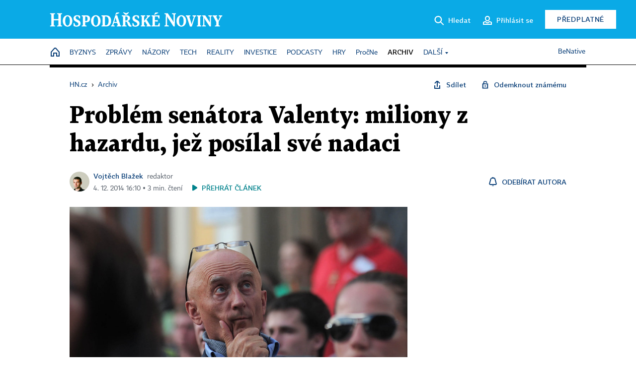

--- FILE ---
content_type: text/html; charset=windows-1250
request_url: https://archiv.hn.cz/c1-63212000-problem-senatora-valenty-miliony-z-hazardu-jez-posilal-sve-nadaci
body_size: 66995
content:
<!DOCTYPE html>
<!-- fe9; [0.5927] -->
<html lang="cs">
<head>
	<meta charset="windows-1250">
	<meta name="language" content="cs">
	<title>Problém senátora Valenty: miliony z hazardu, jež posílal své nadaci | Hospodářské noviny (HN.cz)</title>


	<meta name="viewport" content="initial-scale=1.0, width=device-width">
	<meta name="description" content="Novopečený senátor a zakladatel Synotu Ivo Valenta z hazardu podporuje Uherské Hradiště. Finanční toky jsou ale neprůhledné. Synot sice uvádí seznam obdarovaných, ale bez částek. Přitom polovina z hazardních peněz v Česku mizí, neznámo kde.">
	<meta name="keywords" content="Synot, Senát, Uherské Hradiště, hazard, Valenta Ivo">
	<meta name="author" content="Vojtěch Blažek">
	<meta name="copyright" content="&copy; 2025 Economia, a.s.">
	<meta name="referrer" content="no-referrer-when-downgrade">
	<meta name="robots" content="max-image-preview:standard">
	<meta name="robots" content="max-snippet:-1">

	<meta name="facebook-domain-verification" content="1vzl0v0f1vma5x4519sbv50ibgqhl1">

	
	<meta property="fb:pages" content="93433992603">
	<meta property="fb:admins" content="1612230751">
	<meta property="fb:app_id" content="160152434038663">

	<meta property="og:site_name" content="Hospodářské noviny (HN.cz)">
	<meta property="og:email" content="hn@economia.cz">
	<meta property="og:phone_number" content="+420233071111">
	<meta property="og:fax_number" content="+420224800370">
	<meta property="article:publisher" content="https://www.facebook.com/hospodarky">
	<meta name="twitter:site" content="@hospodarky">

		<link rel="canonical" href="https://archiv.hn.cz/c1-63212000-problem-senatora-valenty-miliony-z-hazardu-jez-posilal-sve-nadaci">
				
					
	<meta name="googlebot" content="noarchive,snippet">

	<meta property="og:type" content="article">
	<meta property="og:url" content="https://hn.cz/c1-63212000-problem-senatora-valenty-miliony-z-hazardu-jez-posilal-sve-nadaci">
	<meta property="og:title" content="Problém senátora Valenty: miliony z hazardu, jež posílal své nadaci">
	<meta property="og:description" content="Novopečený senátor a zakladatel Synotu Ivo Valenta z hazardu podporuje Uherské Hradiště. Finanční toky jsou ale neprůhledné. Synot sice uvádí seznam obdarovaných, ale bez částek. Přitom polovina z hazardních peněz v Česku mizí, neznámo kde.">
	<meta property="og:image" content="https://img.ihned.cz/attachment.php/10/57448010/U9PimWTLNuIFVgjJ3a7rbKpkcGRQs4On/236-04f-Valenta_ReneVolfik.jpg">
	<meta property="og:locale" content="cs_CZ">

		<meta property="article:published_time" content="2014-12-04T16:10:00+01:00">
	<meta property="article:tag" content="Synot, Senát, Uherské Hradiště, hazard, Valenta Ivo">
	<meta property="article:section" content="HN">
	<meta name="news_keywords" content="Synot, Senát, Uherské Hradiště, hazard, Valenta Ivo">

	<meta name="twitter:card" content="summary_large_image">
		<meta name="twitter:title" content="Problém senátora Valenty: miliony z hazardu, jež posílal své nadaci">
	<meta name="twitter:description" content="Novopečený senátor a zakladatel Synotu Ivo Valenta z hazardu podporuje Uherské Hradiště. Finanční toky jsou ale neprůhledné. Synot sice uvádí seznam obdarovaných, ale bez částek. Přitom polovina z hazardních peněz v Česku mizí, neznámo kde.">
	<meta name="twitter:image" content="https://img.ihned.cz/attachment.php/10/57448010/U9PimWTLNuIFVgjJ3a7rbKpkcGRQs4On/236-04f-Valenta_ReneVolfik.jpg">
	<meta name="twitter:url" content="https://hn.cz/c1-63212000-problem-senatora-valenty-miliony-z-hazardu-jez-posilal-sve-nadaci">

	<link href="//hn.cz/css/v3/styles.css?25102915" rel="stylesheet" type="text/css">

	
<!-- Google Tag Manager -->
<script>(function(w,d,s,l,i){w[l]=w[l]||[];w[l].push({'gtm.start':
new Date().getTime(),event:'gtm.js'});var f=d.getElementsByTagName(s)[0],
j=d.createElement(s),dl=l!='dataLayer'?'&l='+l:'';j.async=true;j.src=
'//www.googletagmanager.com/gtm.js?id='+i+dl;f.parentNode.insertBefore(j,f);
})(window,document,'script','dataLayer','GTM-NPKTHP');</script>
<!-- End Google Tag Manager -->

	<script src="https://apis.google.com/js/client:platform.js?onload=start"></script>
	<script src="//hn.cz/js/vendor/jquery.js"></script>
	<script src="//hn.cz/js/vendor/jquery.cookie.js"></script>

	<script src="//hn.cz/js/cmp-init.js?21121616" charset="UTF-8"></script>
	<script src="//hn.cz/js/cmp-loader.js?25033113" charset="UTF-8"></script>

	<script src="//hn.cz/js/vendor/swiper-bundle.min.js"></script>
	<script src="https://asset.stdout.cz/fe/external/iframe.js" id="videohub_jscore"></script>
	<script src="//hn.cz/js/common.js?25102213" charset="UTF-8"></script>
	<script src="//hn.cz/js/sh.js?25070812" charset="UTF-8"></script>

	<script src="//hn.cz/js/oauth.js?25060911" charset="UTF-8" id="oauth-script" data-google-oauth-client-id="620603146776-l72im3egblf6h540rtcsb268554hcvl7.apps.googleusercontent.com"></script>
	<script src="//hn.cz/js/v2/payments_article_purchase.js?24060615" charset="UTF-8"></script>
	<script src="//hn.cz/js/jquery.modal-overlay.js?25093011" charset="UTF-8"></script>
	<script src="//hn.cz/js/jquery.modal-menu.js?24012515" charset="UTF-8"></script>
	<script src="//hn.cz/js/jquery.gallery.js?22101710" charset="UTF-8"></script>
	<script src="//hn.cz/js/jquery.iobjects.js?25091811" charset="UTF-8"></script>

	<script src="//hn.cz/js/v3/plugins.js?25090914" charset="UTF-8"></script>
	<script src="//hn.cz/js/tts.js?25101315" charset="UTF-8"></script>
	<script src="//hn.cz/js/v3/main.js?25101315" charset="UTF-8"></script>

	
	<link rel="icon" href="//hn.cz/img/v3/hn-icon.svg">
	<link rel="mask-icon" href="//hn.cz/img/v3/hn-icon.svg" color="#ffffff">
	<link rel="apple-touch-icon" href="//hn.cz/img/v3/hn-touch-icon.png">
	<meta name="theme-color" content="#ffffff">
	<link rel="manifest" href="https://hn.cz/js/manifests/HN_manifest.json"><!-- -->
	

	
	<script type="application/ld+json">
	{
		"@context": "https://schema.org",
		"@type": "NewsArticle",
		"publisher": {
			"@type": "Organization",
			"name": "Economia, a.s.",
			"logo": {
				"@type": "ImageObject",
				"url": "https://hn.cz/img/economia_logo.jpg"
			}
		},

		"url": "https://archiv.hn.cz/c1-63212000-problem-senatora-valenty-miliony-z-hazardu-jez-posilal-sve-nadaci",
		"mainEntityOfPage": "https://archiv.hn.cz/c1-63212000-problem-senatora-valenty-miliony-z-hazardu-jez-posilal-sve-nadaci",
		"headline": "Problém senátora Valenty: miliony z hazardu, jež posílal své nadaci",
		"image": "https://img.ihned.cz/attachment.php/10/57448010/U9PimWTLNuIFVgjJ3a7rbKpkcGRQs4On/236-04f-Valenta_ReneVolfik.jpg",
		"datePublished": "2014-12-04T16:10:00+01:00",
		"dateModified": "2014-12-04T16:10:00+01:00",
		"author": {
			"@type": "Person",
			"name": "Vojtěch Blažek"
		},
		"description": "Novopečený senátor a zakladatel Synotu Ivo Valenta z hazardu podporuje Uherské Hradiště. Finanční toky jsou ale neprůhledné. Synot sice uvádí seznam obdarovaných, ale bez částek. Přitom polovina z hazardních peněz v Česku mizí, neznámo kde.",

		"isAccessibleForFree": "False",
		"hasPart": {
			"@type": "WebPageElement",
			"isAccessibleForFree": "False",
			"cssSelector": ".paywall-part"
		}
	}
	</script>

<script src="//hn.cz/js/v3/microeshop.js?25070714" charset="UTF-8"></script>
<script>
var microeshop = new _MICROESHOP({
	shopKey: 'hn',
	articleId: 63212000,
	productsListTarget: '.products-list',
	waitingStages: [20,45],
	templates: {
		productItem: '#microeshop_screens .templates .product-item',
		selectedProductItem: '#microeshop_screens .templates .selected-product',
		savedCardItem: '#microeshop_screens .templates .saved-card',
		loggedUserItem: '#microeshop_screens .templates .logged-user',

		screenProducts: '#microeshop_screens .screen-products',
		screenLogin: '#microeshop_screens .screen-login',
		screenHasProduct: '#microeshop_screens .screen-has-subscription',
		screenPayment: '#microeshop_screens .screen-payment',
		screenPaymentStatus: '#microeshop_screens .screen-paymentstatus',

		loadingSpinner: '#microeshop_screens .templates .loading-dialog'
	},
	events: {
		onShow: function() {
			this._sendGA4Event('ec.item_view');
			this.screenProductSelection();
		},
		onProductSelect: function(product) {
			var node = this.contentWrapper.find('.product-'+product.id);
			node.parent().find('.selected').removeClass('selected');
			node.addClass('selected');
			this.contentWrapper.find('.action-login .price').text(product.price_to_pay);
			this._sendGA4Event('ec.add_to_cart');
		},
		onTokenSelect: function(token) {
			var node = this.contentWrapper.find('.card-token-'+token);
			node.parent().find('.selected').removeClass('selected');
			node.addClass('selected');
		},
		onOrderCreated: function() {
			this._sendGA4Event('ec.begin_checkout');
			this.screenPaymentStatus('waiting');
		},
		onOrderCreateFailed: function(error) {
			this.screenPaymentStatus('failed', error);
		},
		onOrderStateChecked: function(response) {
			if(response.status === false) {
				this.screenPaymentStatus('failed');
				return;
			}
			if(response.check_again === false) {
				if(response.payment_status === 'ok') {
					this._sendGA4Event('ec.purchase');
				}
				this.screenPaymentStatus(response.payment_status, response.payment_error);
				return;
			}

			this._checkOrderState();
		},
		onCardWidgetShow: function() {
			this.contentWrapper.find('.buttons').removeClass('hidden');
		},
		onCardWidgetSuccess: function() {
			this.contentWrapper.find('.buttons').addClass('hidden');
			var target = this.contentWrapper.find('.screen-payment .widget-wrapper');
			target.empty();
			this._showLoading(target);
		},
		onPaymentStatusScreenShow: function(screen, status, error) {
			if(status === 'ok') {
				$('.target-email', screen).text(this.state.user.email);
			}
		}
	},
	createDialog: function(content) {
		pulldown._overlay(
			$('<div>', { class: 'microeshop-wrapper' }).append(content),
			true,
			"microeshop-overlay"
		);
		return $('.microeshop-overlay .microeshop-wrapper');
	},
	createProductItem: function(data) {
		return this._hydrate('productItem', data);
	},
	createSelectedProductItem: function(data) {
		return this._hydrate('selectedProductItem', data);
	},
	createLoadingWidget: function() {
		return this.templates.loadingSpinner.clone();
	},
	createUserHasProductDialog: function(status, screen) {
		$('.target-email', screen).text(this.state.user.email);
		return screen;
	},
	getLoggedUser: function() {
		return ecoLogin && ecoLogin.user_email ? {
			email: ecoLogin.user_email,
			logged: ecoLogin.logged
		} : null;
	},
	createOauthLoginForm: function(state) {
		// nacteni soc metod

		var services = [];
		var oauthContainer = state.find('.login-methods');
		var servicesBtns = oauthContainer.find('.oauth_button');

		var callback = $.proxy((response) => {
			$('.oauth_error_wrapper, .oauth_error_wrapper > *', this.contentWrapper).removeClass("visible");
			$('.oauth_error_wrapper .error-unknown', this.contentWrapper).addClass('visible');

			if(response.status !== 'success') {
				$('.oauth_error_wrapper', this.contentWrapper).addClass("visible");
				if($('.oauth_error_wrapper .error-'+response.code, this.contentWrapper).length) {
					$('.oauth_error_wrapper .error-unknown', this.contentWrapper).removeClass('visible');
				}
				$('.oauth_error_wrapper .error-'+response.code, this.contentWrapper).addClass("visible");
				return;
			}
			if(ecoLogin) {
				ecoLogin.loadUserInfo(false);
			}

			this.screenLogin();
		}, this);

		for(var i=0;i<servicesBtns.length;i++) {
			var btn = $(servicesBtns[i]);
			btn.data('after_login_callback', callback);
			services.push(btn.data('service'));
		}
		oAuthLogin.init(services, oauthContainer);
		if(services.length > 0) {
			state.find('.oauth').removeClass('hidden');
		}
		return state;
	}
});

var microeshop_anchors = function(selector) {
	$(selector)
		.prop('href', 'javascript:void(0);')
		.click(function () {
			if ($(this).hasClass('in-progress')) { return; }
			$(this).addClass('in-progress');
			var index = 0;
			if ($(this).data('product-by-index')) { index = parseInt($(this).data('product-by-index'), 10); }
			if (microeshop.init(index)) {
				pulldown.microeshop();
			} else {
				alert('Omlouváme se, nepodařilo se načíst produkty nebo došlo k jiné chybě. Zkuste to prosím později.');
			}
			$(this).removeClass('in-progress');
		})
	;
};

$(document).ready(function() {
	microeshop.init();	microeshop_anchors('.microeshop-anchor, .offer-microeshop-anchor');
});

</script>

		<script>
			var tts;
			$(function(){ tts = new _TTS({ hintBox: null }); });
		</script>
	
<script>
	IHNED_meta.article = {
		id:			63212000,
		canonical:	'https://archiv.hn.cz/c1-63212000-problem-senatora-valenty-miliony-z-hazardu-jez-posilal-sve-nadaci',
		pubdate:	'2014-12-04 00:00:00',
		title:		'Problém senátora Valenty: miliony z hazardu, jež posílal své nadaci',
		preview_image: 'https://img.ihned.cz/attachment.php/0/57448000/Uv0MnuTcW84qL5bjwGJEANdo9kyiFgDS/236-04f-Valenta_ReneVolfik.jpg',
		source:		10000100,
		source_name: 'HN.HN.CZ',
		subsource:	10000232,
		slot:		11019100,
		subslot:	11138270,
		authors:	['Vojtěch Blažek'],
		tags:		['Synot','Senát','Uherské Hradiště','hazard','Valenta Ivo'],
		chains:		'10010060,10003550,10010290,10078290,10011480,10000690',
		locked:		true,
		paywall_type:	'hard',
		locked_for_user: true,
		lock_status:	''
	};

	$(document).ready(function() { GA4.article_detail(); });
</script>

		<script type="text/javascript">
		var page = {
			section: 'archiv',
			subsection: '',
			ga4_type: 'detail'
		};

		sh_b.ts = '1761142921';

		_saseco.push_keywords('Synot;Senát;Uherské Hradiště;hazard;Valenta Ivo');
		_saseco.set_site('ihned');
		_saseco.set_area('default');
		_saseco.set_targets_id('63212000');
		</script>
<script src="https://ai.hn.cz/pub/loader.min.js?202503" charset="UTF-8"></script>
<script>

		var p = '0A0000_d';
		var branding_cfg = {};

		
		if (0) _saseco.targets.ap='1z';
		if (0) {
			_saseco.targets.ap=1;
			ppc_1_enabled = false;
			seznam_ads_enabled = false;
		} else if (seznam_ads_enabled) {
			eco_cmp_queue.push({
				'cmd': 'checkByPreset',
				'preset': 'seznam',
				'callback': function() {
					if (!isFromSeznam(true)) { return; }
					_saseco.targets.ab='sez';
					seznam_ads = true;
				}
			});
		}

		if (typeof branding_cfg.brand !== 'undefined' && typeof branding_cfg.brand.SAS !== 'undefined' && branding_cfg.brand.SAS) {
			_saseco.targets.ab = branding_cfg.brand.SAS;
		}

		if ($.cookie('user__aamhash')) { var aamDeclaredID = $.cookie('user__aamhash'); }

		
	_saseco.targets.template='article';

	</script>

	
	
		<script src="//hn.cz/js/gemius.js?22021711"></script>
		
	
	<script src="//hn.cz/js/ga4.js?25041514" charset="UTF-8"></script>

	<script type="text/javascript">
	
		window._sasic_queue = window._sasic_queue || [];
		window._sashec_queue = window._sashec_queue || [];
		window.AlsOptions = { tag: 'hn' };
		document.write('<sc' + 'ript type="text/javascript" src="' + '//prod-snowly-sasic.stdout.cz/dist/hn/sasic.min.js' + '" onLoad="_sasic.init()"></sc' + 'ript>');
		document.write('<sc' + 'ript type="text/javascript" src="' + '//prod-snowly-sasic.stdout.cz/libs/sashec-connector.min.js' + '" onLoad="_sashec.init()"></sc' + 'ript>');
		_sashec_queue.push(['group', { site:_saseco.get_site(), area:_saseco.get_area(), keyword:_saseco.keywords, targets:_saseco.targets, callback: _saseco.callback }]);
	
	</script>

</head>
<body class="bt90 body0 page-0A0000_d s2-A page-article-detail article-detail article-63212000" id="top">
	
<!-- Google Tag Manager (noscript) -->
<noscript><iframe src="https://www.googletagmanager.com/ns.html?id=GTM-NPKTHP" height="0" width="0" style="display:none;visibility:hidden"></iframe></noscript>
<!-- End Google Tag Manager (noscript) -->


	<header>
		<div class="header-wrapper">
			<div class="hn-lista">
				<div class="wrapper">
					<div class="logo">
						<a href="https://hn.cz/">
							<img src="https://hn.cz/img/v3/logo_hospodarske_noviny.svg" alt="Hospodářské noviny">
						</a>
					</div>
					<div class="menu-right">
						<a href="javascript:;" class="button simple button-search" onclick="$('.header-search').removeClass('hidden'); $('.header-search .search-what').focus();"><span class="ico ico-search"></span><span class="after">Hledat</span></a>
						<span class="button-tts desktop-only" title="Zobrazit playlist audio článků"></span>
						<span class="button-pocket desktop-only" title="Články uložené na později"></span>
						<a href="javascript:;" class="button simple button-login desktop-only"><span class="ico ico-profile"><span class="initials"></span></span><span class="text-not-logged after">Přihlásit se</span><span class="text-logged after">Můj účet</span></a>
						<a href="https://predplatne.hn.cz/" target="_blank" class="button inverted button-subscription" onclick="GA4.button_click($(this), 'subscription');">Předplatné</a>
						<a href="javascript:;" class="button simple button-menu-trigger no-desktop" onclick="header.toggleMobileMenu();"><span class="ico ico-menu"></span></a>
					</div>
					<form class="header-search hidden" action="https://hn.cz/#result" method="GET">
						<input type="text" name="search[what]" class="search-what" data-type="main" placeholder="Hledat na HN.cz ...">
						<button class="button search-button ico-search"><span class="desktop-only">Hledat</span></button>
						<span class="ico-close" onclick="$('.header-search').addClass('hidden');"></span>
						<input type="hidden" name="p" value="000000_search">
					</form>
				</div>
			</div>
			<div class="menu-wrapper">
				<div class="wrapper">
					<div class="menu-header">
						<div class="wrapper">
							<span class="button-tts" title="Zobrazit playlist audio článků"></span>
							<span class="button-pocket" title="Články uložené na později"></span>
							<a href="javascript:;" class="button simple button-login"><span class="ico ico-profile"><span class="initials"></span></span><span class="text-not-logged">Přihlásit se</span><span class="text-logged">Můj účet</span></a>
							<a href="https://predplatne.hn.cz/" target="_blank" class="button inverted button-subscription" onclick="GA4.button_click($(this), 'subscription');">Předplatné</a>
						</div>
					</div>
					
						<div class="menu">
	<nav class="navig" data-position="header">
			<ul class="swiper-wrapper ">
			<li class="swiper-slide home menu-home"><a href="https://hn.cz/" title="" target="_self"><span>Home</span></a></li>
			<li class="swiper-slide menu-byznys"><a href="https://byznys.hn.cz/" title="" target="_self"><span>Byznys</span></a></li>
			<li class="swiper-slide menu-zpravy"><a href="https://zpravy.hn.cz/" title="" target="_self"><span>Zprávy</span></a></li>
			<li class="swiper-slide menu-nazory"><a href="https://nazory.hn.cz/" title="" target="_self"><span>Názory</span></a></li>
			<li class="swiper-slide menu-tech"><a href="https://tech.hn.cz/" title="" target="_self"><span>Tech</span></a></li>
			<li class="swiper-slide menu-reality"><a href="https://byznys.hn.cz/reality/" title="" target="_self"><span>Reality</span></a></li>
			<li class="swiper-slide menu-investice"><a href="https://investice.hn.cz/" title="" target="_self"><span>Investice</span></a></li>
			<li class="swiper-slide menu-podcasty"><a href="https://podcasty.hn.cz/" title="" target="_self"><span>Podcasty</span></a></li>
			<li class="swiper-slide menu-hry"><a href="https://hn.cz/hry" title="" target="_self"><span>Hry</span></a></li>
			<li class="swiper-slide capitalize"><a href="https://procne.hn.cz/" title="" target="_self"><span>PročNe</span></a></li>
			<li class="swiper-slide menu-archiv"><a href="https://archiv.hn.cz/" title="" target="_self"><span>Archiv</span></a></li>
			<li class="swiper-slide submenu-anchor" data-submenu="submenu_163100"><span title="">Další</span></li>
		</ul>

									<div class="sub-menu hidden" id="submenu_163100">
									<ul class="swiper-wrapper menu-links">
			<li class="swiper-slide "><a href="https://hn.cz/tagy/Jak-nastartovat-sever-357605" title="" target="_self"><span>Jak nastartovat sever</span></a></li>
			<li class="swiper-slide "><a href="https://specialy.hn.cz/" title="" target="_self"><span>Speciály HN</span></a></li>
			<li class="swiper-slide "><a href="https://vikend.hn.cz/" title="" target="_self"><span>Víkend</span></a></li>
			<li class="swiper-slide "><a href="https://stavba.hn.cz/" title="" target="_self"><span>Magazín Stavba</span></a></li>
			<li class="swiper-slide "><a href="https://hn.cz/knihy-hn" title="" target="_self"><span>Knihy HN</span></a></li>
		</ul>

									<ul class="swiper-wrapper menu-links">
			<li class="swiper-slide "><a href="https://eventy.hn.cz/" title="" target="_self"><span>Eventy</span></a></li>
			<li class="swiper-slide "><a href="https://hn.cz/tagy/Green-Deal-355623" title="" target="_self"><span>Green Deal</span></a></li>
			<li class="swiper-slide "><a href="https://hn.cz/inovatori/" title="" target="_self"><span>Inovátoři roku</span></a></li>
			<li class="swiper-slide "><a href="https://byznys.hn.cz/zenyceska/" title="" target="_self"><span>Top ženy</span></a></li>
			<li class="swiper-slide "><a href="https://nejbanka.hn.cz/" title="" target="_self"><span>Nej banka / Nej pojišťovna</span></a></li>
		</ul>

									<ul class="swiper-wrapper menu-links">
			<li class="swiper-slide "><a href="https://predplatne.hn.cz/" title="" target="_self"><span>Předplatné</span></a></li>
			<li class="swiper-slide "><a href="https://hn.cz/tiraz/" title="" target="_self"><span>Redakce</span></a></li>
			<li class="swiper-slide "><a href="https://www.economia.cz/ceniky-inzerce/" title="" target="_self"><span>Inzerce</span></a></li>
			<li class="swiper-slide "><a href="https://www.economia.cz/contact/" title="" target="_self"><span>Kontakty</span></a></li>
			<li class="swiper-slide "><a href="https://hn.cz/news/" title="" target="_self"><span>Newslettery</span></a></li>
		</ul>

									<ul class="swiper-wrapper menu-links">
			<li class="swiper-slide "><a href="https://ekonom.cz/" title="" target="_self"><span>Ekonom</span></a></li>
			<li class="swiper-slide "><a href="https://logistika.ekonom.cz/" title="" target="_self"><span>Logistika</span></a></li>
			<li class="swiper-slide "><a href="https://pravniradce.ekonom.cz/" title="" target="_self"><span>Právní rádce</span></a></li>
			<li class="swiper-slide "><a href="https://hn.cz/hry" title="" target="_self"><span>Hry</span></a></li>
			<li class="swiper-slide "><a href="https://www.economia.cz/" title="" target="_self"><span>Economia</span></a></li>
		</ul>

						</div>
			
			<ul class="swiper-wrapper ">
			<li class="swiper-slide menu-benative capitalize"><a href="https://benative.hn.cz/" title="" target="_self"><span>BeNative</span></a></li>
		</ul>

	
	</nav>
</div>

					
				</div>
			</div>
			<div class="hidden">
				<div class="account-menu">
					<div class="profile">
						<span class="image no-image"><span class="initials"></span></span>
						<div class="name"></div>
					</div>
					<ul class="menu-links">
						<li><a href="https://ucet.hn.cz" class="menu-item item-account">Nastavení účtu</a></li>
						<li><a href="https://ucet.hn.cz/predplatne/" class="menu-item item-subscriptions">Moje předplatné</a></li>
						<li><a href="javascript:;" class="menu-item item-logout">Odhlásit se</a></li>
					</ul>
				</div>
			</div>
		</div>
	</header>
	<script>
				$('.menu:not(.submenu) .menu-archiv').addClass("active");
		header.init();
	</script>

	<!-- a wrapper -->
	<div id="brand-a" class="brand-a"><div id="brand-b" class="brand-b"><div id="brand-c" class="brand-c">

	<!-- all-wrapper -->
	<div class="all-wrapper">

		<div class="a-wrapper leader">
	<div id="a-leader" class="a-content">
		<script type="text/javascript">
	_saseco.queue_push(['position','a-leader',{size:['leader','79a','91a','92a','11a','21a']}]);
</script>
	</div>
</div>
		<div class="a-wrapper strip-1">
	<div id="a-strip-1" class="a-content">
		<script type="text/javascript">
			_saseco.queue_push(['position','a-strip-1',{ size:'strip', pos:'1', async:false }]);
		</script>
	</div>
</div>

		<div class="content">
		<!-- content start -->



	<div class="article-header gap">
	<div class="wrapper-fixed"><div class="wrapper">
		<div class="tools">
			

<div class="breadcrumbs">
	<a href="https://hn.cz/"><span>HN.cz</span></a>
	<span>&rsaquo;</span>
			<a href="https://archiv.hn.cz"><span>Archiv</span></a>
									</div>

			<div class="article-sharing">
				<span class="article-sharing-bg" onclick="$('.article-sharing').toggleClass('unpacked');"></span>
				<span class="ico-menu-small" onclick="$('.article-sharing').toggleClass('unpacked');"></span>
				<div class="article-sharing-wrap">
					<a href="javascript:;" class="button simple with-icon" id="button-share" title="Sdílet"><span class="ico ico-share"></span><span class="after">Sdílet</span></a>
										<a href="javascript:;" class="button simple with-icon" id="button-opentofriend" title="Odemknout známému"><span class="ico ico-lock-open blue"></span><span class="after">Odemknout známému</span></a>
				</div>
			</div>
		</div>
				<h1 class="tts-prop-name tts-part" data-tts-prop="name" data-tts-part="0">Problém senátora Valenty: miliony z hazardu, jež posílal své nadaci</h1>
	</div></div>
	<div class="article-meta">
		<div class="article-meta-wrap">
											<div class="authors tts-prop-author tts-part" data-tts-prop="author" data-tts-part="0">
											<span class="photos">
							<a href="https://hn.cz/autori/vojtech-blazek-10742310">
																							<img src="https://img.ihned.cz/attachment.php/570/31104570/aotu345DEF7KNklWbcdehpqrz01STwVn/blazek_vojta.png" title="Vojtěch Blažek" />
															</a>
						</span>
						<a href="https://hn.cz/autori/vojtech-blazek-10742310">Vojtěch Blažek</a><span class="work-position">redaktor</span>									</div>
																			<div class="publish_date time">
																<span>4. 12. 2014&nbsp;16:10&nbsp;&squf;
				3&nbsp;min.&nbsp;čtení</span>
				&nbsp; &nbsp; <span id="tts-start-wrap"><span id="tts-start" class="tts-status-bar"></span><span id="tts-player-micro" class="inactive"><span class="tts-status-bar"></span><span class="tts-progress-bar micro empty"></span></span></span>
			</div>
		</div>
														<div class="author-subscribe">
													<a href="javascript:" class="object-subscribe ico ico-bell"
							   onclick="object_subscription.switch($(this),3,10742310,'Vojtěch Blažek','fill');"
							   title="Odebírat články autora: Vojtěch Blažek"
							   data-add="Odebírat autora" data-remove="Zrušit odběr"
							   data-target=".article-meta-wrap .authors > a:nth-child(2)"><span>Odebírat autora</span></a>
												</div>
					
		
	</div>
</div>

<div class="wrapper-cols gap-big">
	<div class="column col1">
		<div class="article-primary-area" id="articlePrimaryTarget">
		<div class="main-image">
		<div class="article-image-wrapper image-wrapper">
			<img src="https://img.ihned.cz/attachment.php/10/57448010/U9PimWTLNuIFVgjJ3a7rbKpkcGRQs4On/236-04f-Valenta_ReneVolfik.jpg" alt="Ivo Valenta">
			
		</div>
		<div class="image-meta">
			<span class="content" title="Skrýt popis">
				<span class="title">Ivo Valenta </span>
												<span class="author">Autor &squf; <a href="https://hn.cz/autori/rene-volfik-15313190">René Volfík</a></span>
							</span>
			<span class="ico-up" title="Zobrazit popis"></span>
		</div>
	</div>
	<script>
		var fullImgData = {
			type: 'info_graphic',
			_config: {
				name: '',
				image: {
					url: 'https://img.ihned.cz/attachment.php/60/57446060/spfzFHMgEQBcKo4rGnhqtTWdICNL2iPj/236-04f-Valenta_ReneVolfik.jpg'
				},
				description: null
			}
		};
		var fullImg = new IO_info_graphic(fullImgData._config);
		$('.main-image img').click(function() {
			pulldown.mediaPopup(fullImgData, fullImg.createStructure(), null);
		});

		$('.main-image .image-meta').click(function() { $('.main-image .image-meta').toggleClass('switched'); });
	</script>
		
</div>

<div class="article-perex tts-prop-perex tts-part" data-tts-prop="perex">Novopečený senátor a zakladatel Synotu Ivo Valenta z hazardu podporuje Uherské Hradiště.
Finanční toky jsou ale neprůhledné. Synot sice uvádí seznam obdarovaných, ale bez částek.
Přitom polovina z hazardních peněz v Česku mizí, neznámo kde.</div>

<div class="article-content gap article-body tts-prop-body" data-tts-prop="body" data-tts-hash="">
	<div class="article-body-part free-part">
	<div class='a-wrapper wallpaper wallpaper-2'>
	<div id="a-wallpaper-2" class="a-content">
		<script>
			_saseco.queue_push(['position','a-wallpaper-2',{
				size:['wallpaper','mpu','sq3'], async:false, pos:'2'
			}]);
		 
			var recalculate_wallpaper = function() {

				var wrapper = $('#a-wallpaper-2').parent();
				if(!wrapper.hasClass('a-visible')) return;

				var wtop = Math.round(wrapper.offset().top);
				var wbot = wtop + wrapper.height();

				var conflict = false;
				$(".d-elm").each(function() {
					$(this).removeClass('wallpaper-conflict'); // reset

					var btop = Math.round($(this).offset().top);
					var bbot = btop + $(this).height();
					if(
						(wtop < btop && wbot > btop) || // wallpaper zacina nad boxem a konci v boxu
						(wtop > btop && wbot < bbot) || // wallpaper zacina a konci uvnitr boxu
						(wtop < bbot && wbot > bbot) // wallpaper zacina v boxu, konci pod nim
					) {
						$(this).addClass('wallpaper-conflict');
						conflict = true;
					}
				});

				wrapper.removeClass('wallpaper-with-box')
				if(conflict) wrapper.addClass('wallpaper-with-box');
			};

			_saseco.add_manual_callback('recalculate', recalculate_wallpaper);
			$(document).ready(recalculate_wallpaper);
				</script>
	</div>
</div>

	<div class='a-wrapper mediumrectangle mediumrectangle-1'>
	<div id="a-mediumrectangle-1" class="a-content">
		<script>
			var sas_mr1 = 'mediumrectangle';
			if (_saseco.targets.device === 'm') {
				sas_mr1 = ['mediumrectangle','is','prmsquare','square300'];
			}
			_saseco.queue_push(['position','a-mediumrectangle-1',{
				size:sas_mr1, async:false, pos:'1'
			}]);
		</script>
	</div>
</div>

<p class="detail-odstavec"><span class="first-letter" data-letter="S">S</span>enátní kampaň postavil na svém mecenášství: Ivo &shy;Valenta, zakladatel Synotu, slovácký patriot, milovník folkloru a také člověk, který do regionu posílá peníze vydělané v hazardním byznysu.</p>
<p class="detail-odstavec">Nový senátor zvolený v říjnu skutečně už roky podporuje nejen své Uherské Hradiště stamiliony. Dělá to přes vlastní nadaci, do níž posílal většinu peněz, které hazardní firmy musely povinně odvádět na dobročinné účely.</p>


	<div class="info-content-left"><span class="ico ico-clock violet"></span>Zbývá vám ještě 90&nbsp;% článku</div>

		
	<div class="paywall paywall-dialog tts-static tts-part pw-variant-1" data-tts-prop="static" data-tts-part="paywall_hn_v1" data-variant="1" data-percent="11">
		<div class="title">První 2&nbsp;měsíce předplatného za&nbsp;40&nbsp;Kč</div>
		<div class="content">
			<div class="part-left">
				<ul class="benefits">
									<li>První 2 měsíce za 40 Kč/měsíc, <span>poté za&nbsp;199&nbsp;Kč&nbsp;měsíčně</span></li>
					<li>Možnost kdykoliv zrušit</li>
					<li>Odemykejte obsah pro přátele</li>
					<li>Všechny články v audioverzi + playlist</li>
								</ul>
				<div class="wrap-btn">
					<a href="https://predplatne.hn.cz/?backlink=https://archiv.hn.cz/c1-63212000-problem-senatora-valenty-miliony-z-hazardu-jez-posilal-sve-nadaci" class="button microeshop-anchor" data-text="předplatné">
						Předplatit za 40 Kč					</a>
					
				</div>
			</div>
			<div class="part-right">
				<div class="notes">
					<div class="notes-title">Máte již předplatné?</div>
					<a href="javascript:;" id="button_pw_login" data-text="přihlášení" class="button simple"
					   onclick="ecoLogin.loginDialog();"
					>Přihlásit se</a>
				</div>
			</div>
		</div>
		<div class="promo-area" id="paywall_promo_area"><!--div style="margin: 24px 0 16px; text-align: center;">
<a href="">
<img src="" alt="" class="no-mobile" style="height: auto; max-width: 100%;">
<img src="" alt="" class="mobile-only">
</a>
</div--></div>
	</div>
					<div class="end-article-dot tags">
				<ul>
																													<li id="tag-200944"><a href="https://hn.cz/tagy/Synot-200944" title="Synot">#Synot</a></li>
																													<li id="tag-149563"><a href="https://hn.cz/tagy/Senat-149563" title="Senát">#Senát</a></li>
																													<li id="tag-20808"><a href="https://hn.cz/tagy/Uherske-Hradiste-20808" title="Uherské Hradiště">#Uherské Hradiště</a></li>
																													<li id="tag-230386"><a href="https://hn.cz/tagy/hazard-230386" title="hazard">#hazard</a></li>
																													<li id="tag-234043"><a href="https://hn.cz/tagy/Valenta-Ivo-234043" title="Valenta Ivo">#Valenta Ivo</a></li>
									</ul>
			</div>
			</div>

	
	
	
	<div id="google-news-link">
		<p style="display: flex; align-items: center; margin: 16px 0 0; font-size: 15px; padding: 4px 10px; background-color: #F8F8F8;">
			<a href="https://news.google.com/publications/CAAqBwgKMP7knwswi--3Aw?hl=cs&gl=CZ&ceid=CZ:cs" target="_blank"
			   style="flex: 0 0 auto; margin-right: 16px;"><img src="https://www.gstatic.com/gnews/logo/google_news_40.png" style="width: 30px;"></a>
			<span class="f-sans">Přidejte si Hospodářské noviny
			<a href="https://news.google.com/publications/CAAqBwgKMP7knwswi--3Aw?hl=cs&gl=CZ&ceid=CZ:cs" target="_blank">mezi své oblíbené tituly</a>
			na Google zprávách.</span>
		</p>
	</div>

	</div>
<script>
	var slideshow = new _Slideshow({
		reloadAdsAfterClicks: 2,
		scrollTopCorrection: -150
	});
</script>






<script>
	var iobjects = [];
	if(iobjects !== undefined) {
			_IO.addIobjectsData(iobjects);

			if ($('.detail-media-content').length) {
				$('.detail-media-content .media-placeholder').each(function () {
					var target = $(this).data('target');
					if ($('.article-body-part .inserted_iobject_' + target).length) $(this).remove();
				});
				if (!$('.detail-media-content .media-placeholder').length) $('.detail-media-content').remove();
			}

			_IO.initEntrypoints();

			

			
			if (typeof online_report === 'object') {
				online_report.replace_iobjects();
			}

			$.each(surveys, function(index, value) {
				if (typeof surveys_extra_options === 'object' && typeof surveys_extra_options[index] === 'object') {
					value = $.extend(true, {}, value, surveys_extra_options[index]);
				}
				surveys[index] = new _SURVEY(value);
				ecoLogin.updateUserInfoCallback.push(function(el) {
					surveys[index].updateSurveyButton();
				});
			});
	}

</script>
	<div class="article-social-share" id="article-sharing-menu">
		<ul class="menu-links">
			<li><a href="javascript:;" class="menu-item social fb"
				        onclick="GA4.article_interaction('share', 'facebook');        window.open('https://www.facebook.com/sharer/sharer.php?u=https://archiv.hn.cz/c1-63212000-problem-senatora-valenty-miliony-z-hazardu-jez-posilal-sve-nadaci','sharer','toolbar=0,status=0,width=548,height=325');"
				   data-onclick="GA4.article_interaction('unlock_share', 'facebook'); window.open('https://www.facebook.com/sharer/sharer.php?u=||article_url||','sharer','toolbar=0,status=0,width=548,height=325');"
				><span class="ico ico-facebook"></span>Facebook</a></li>
			<li><a href="javascript:;" class="menu-item social tw"
				        onclick="GA4.article_interaction('share', 'twitter');        window.open('https://twitter.com/intent/tweet?via=hospodarky&text=Probl%C3%A9m+sen%C3%A1tora+Valenty%3A+miliony+z+hazardu%2C+je%C5%BE+pos%C3%ADlal+sv%C3%A9+nadaci&url=https://archiv.hn.cz/c1-63212000-problem-senatora-valenty-miliony-z-hazardu-jez-posilal-sve-nadaci','sharer','toolbar=0,status=0,width=650,height=425');"
				   data-onclick="GA4.article_interaction('unlock_share', 'twitter'); window.open('https://twitter.com/intent/tweet?via=hospodarky&text=Probl%C3%A9m+sen%C3%A1tora+Valenty%3A+miliony+z+hazardu%2C+je%C5%BE+pos%C3%ADlal+sv%C3%A9+nadaci&url=||article_url||','sharer','toolbar=0,status=0,width=650,height=425');"
				><span class="ico ico-twitter"></span>Twitter</a></li>
			<li><a href="javascript:;" class="menu-item link"
				        onclick="GA4.article_interaction('share', 'link');        copyToClipboard($('.link-to-copy input', $(this).closest('div')));"
				   data-onclick="GA4.article_interaction('unlock_share', 'link'); copyToClipboard($('.link-to-copy input', $(this).closest('div')));"
				><span class="ico ico-link"></span>Kopírovat odkaz</a></li>
		</ul>
		<div class="link-to-copy"><input type="text" value="https://archiv.hn.cz/c1-63212000-problem-senatora-valenty-miliony-z-hazardu-jez-posilal-sve-nadaci" /></div>
	</div>


	


<div class="hidden" id="microeshop_screens">

	<div class="templates">
		<!-- produkt -->
		<div class="product-item bordered-item product-[id] selectable-radio" data-product="[id]">
			<span class="item-title">
				<span class="title">[name_short]</span>
				<span class="note-1">[notes.note_1]</span>
			</span>
			<span class="note-2">[notes.note_2]</span>
		</div>
		<!-- /produkt -->
		<!-- selected product -->
		<div class="selected-product bordered-item">
			<span class="item-title">
				<span class="title">[name]</span>
				<span class="note-1">[notes.note_1]</span>
			</span>
			<span class="change-button">
				<a href="javascript:;" class="button simple action" data-action="screen:ProductSelection"><span class="ico ico-pencil blue"></span></a>
			</span>
		</div>
		<!-- /selected product -->
		<!-- logged user -->
		<div class="logged-user bordered-item">
			<span class="item-title">
				<span class="title">[email]</span>
				<span class="note-1">Přihlášený uživatel</span>
			</span>
		</div>
		<!-- /logged user -->
		<!-- saved card -->
		<div class="saved-card bordered-item selectable-radio card-token-[id]" data-item="[id]">
			<span class="item-title">
				<span class="title">[number]</span>
				<span class="note-1">Platnost do: [valid.month]/[valid.year]</span>
			</span>
		</div>
		<!-- /saved card -->

		<div class="loading-dialog">
			<div class="spinner-big">
				<span class="ico ico-loading blue segment-1"></span>
				<span class="ico ico-loading blue80 segment-2"></span>
				<span class="ico ico-loading blue segment-3"></span>
			</div>
		</div>
	</div>




	<!-- screen for products -->
	<div class="microeshop-screen screen-products">
		<div class="products-list"></div>
		<div class="box steps">
			<div class="box-content">
				<div class="step">
					<span class="icon bg-azure"><span class="ico ico-exit blue"></span></span>
					<div class="title">Možnost kdykoliv zrušit</div>
				</div>
				<div class="step">
					<span class="icon bg-azure"><span class="ico ico-bell"></span></span>
					<div class="title">Upozornění 2 dny před automatickou obnovou předplatného</div>
				</div>
			</div>
		</div>
		<div class="info">
			<div class="part">
				<input type="checkbox" id="marketing_agreement_[state_hash]" name="marketing_agreement" value="Y" class="bullet consent" />
				<label class="content" for="marketing_agreement_[state_hash]">
					<p>Přeji si dostávat obchodní sdělení společnosti Economia, a.s., o jiných, než objednaných či o obdobných produktech a službách. Více viz <a href="https://www.economia.cz/ochrana-osobnich-udaju/" target="_blank">Informace o zpracování osobních údajů</a> za účelem zasílání obchodních sdělení.</p>
				</label>
			</div>
			<div class="part">
				<span class="bullet"><span class="ico ico-info anthracite"></span></span>
				<div class="content">
					<p>Odesláním objednávky beru na vědomí, že mé osobní údaje budou zpracovány dle <a href="https://www.economia.cz/ochrana-osobnich-udaju/" target="_blank">Zásad ochrany osobních a dalších zpracovávaných údajů</a>, a souhlasím se <a href="https://predplatne.hn.cz/economia/vop" target="_blank">Všeobecnými obchodními podmínkami</a> vydavatelství Economia, a.s.</p>
					<p>Beru na vědomí, že budu dostávat obchodní sdělení, týkající se objednaných či obdobných produktů a služeb společnosti Economia, a.s.
						<a href="javascript:;" onclick="$(this).closest('.content').find('.info_subcontent').toggleClass('hidden');$(this).toggleClass('unfolded');" class="folding-trigger">Odmítnout zasílání<span class="ico ico-down-small black"></span><span class="ico ico-up-small black"></span></a>
					</p>
					<div class="info_subcontent hidden">
						<p>Zaškrtnutím políčka přijdete o možnost získavat informace, které přímo souvisí s vámi objednaným produktem a službami, například:</p>
						<ul>
							<li>Odkaz na stažení mobilní aplikace</li>
							<li>Aktivační kód pro přístup k audioverzi obsahu</li>
							<li>Informace o podstatných změnách a produktových novinkách</li>
							<li>Možnost vyjádřit se ke kvalitě produktů</li>
							<li>Další praktické informace a zajímavé nabídky</li>
						</ul>
						<div class="checkinput">
							<input type="checkbox" name="no_legitimate_interest" value="Y" class="consent" id="no_legitimate_interest_[state_hash]" />
							<label for="no_legitimate_interest_[state_hash]">Nechci dostávat obchodní sdělení týkající se objednaných či obdobných produktů společnosti Economia, a.s.</label>
						</div>
					</div>
				</div>
			</div>
		</div>
		<div class="buttons">
			<a href="javascript:;" class="button action action-login" data-action="screen:Login">Zaplatit <span class="price">30</span> Kč kartou</a>
		</div>
		<div class="help-info">
			<p>Můžete si prohlédnout <a href="https://predplatne.hn.cz/?backlink=https://archiv.hn.cz/c1-63212000-problem-senatora-valenty-miliony-z-hazardu-jez-posilal-sve-nadaci">kompletní nabídku</a>,<br>která obsahuje předplatné i na delší období a tištěné vydání.</p>
		</div>
	</div>
	<!-- screen for products -->

	<!-- screen login -->
	<div class="microeshop-screen screen-login">
		<div class="product-slot"></div>
		<div class="state state-logged hidden">
			<div class="user"></div>
			<div class="cards hidden"></div>
			<div class="buttons">
				<a href="javascript:void(0);" class="button action action-payment" data-action="payment">Zaplatit <span class="price">0</span> Kč</a>
				<a href="javascript:void(0);" class="button inverted with-border action action-pay-alternative hidden" data-action="payment:newcard">Zaplatit jinou kartou</a>
			</div>
		</div>
		<div class="state state-methods hidden">
			<div class="title">Účet pro čtení obsahu</div>
			<div class="oauth hidden">
													<div class="login-methods">
						<div class="services">
																						<a href="javascript:;" class="oauth_button social-button button-google" data-service="google" data-action="login" title="Google"><span class="ico ico-social-google"></span></a>
																							<a href="javascript:;" class="oauth_button social-button button-facebook" data-service="facebook" data-action="login" title="Facebook"><span class="ico ico-social-facebook"></span></a>
																							<a href="javascript:;" class="oauth_button social-button button-apple" data-service="apple" data-action="login" title="Apple"><span class="ico ico-social-apple"></span></a>
																					</div>
						<div class="oauth_error_wrapper">
	<div class="error-oauth_insufficient_data">Z účtu nelze získat údaje potřebné pro založení účtu (ID, e-mail). Povolte prosím přístup k e-mailu.</div>
	<div class="error-oauth_account_used">Účet služby s tímto e-mailem je již použit jinde a nelze jej připojit.</div>
	<div class="error-oauth_authorization_failed">K účtu služby se nepodařilo přihlásit. Zkuste prosím opakovat.</div>
	<div class="error-oauth_connection_exists">Propojení s účtem této služby již existuje.</div>

	<div class="error-user_exists">Účet s tímto e-mailem již existuje. Zkuste se prosím přihlásit e-mailem a heslem.</div>
	<div class="error-user_disabled">Váš účet již není aktivní. Kontaktujte naše zákaznické centrum.</div>
	<div class="error-unable_to_login">K účtu se nelze přihlásit. Kontaktujte naše zákaznické centrum.</div>
	<div class="error-unable_to_create_connection">Nepodařilo se dokončit proces propojování účtů. Zkuste prosím opakovat později.</div>
	<div class="error-unknown visible">Neznámá chyba. Zkuste prosím opakovat později.</div>
</div>

					</div>
								<div class="divider"><span>Nebo zadejte e-mail</span></div>
			</div>
			<div class="message msg-email-exists">
				<p>Účet s tímto e-mailem již existuje. Pro jeho použití je třeba se k němu přihlásit.</p>
			</div>
			<div class="text-input input-email">
				<label>E-mailová adresa</label>
				<input type="text" name="email" value="" />
				<span class="err">Je třeba zadat platný e-mail.</span>
			</div>
			<div class="text-input input-password">
				<label>Heslo</label>
				<input type="password" name="login_pwd" value="" />
				<span class="err">Neplatné heslo.</span>
			</div>
			<div class="buttons">
				<a href="javascript:void(0);" class="button action action-payment" data-action="payment">Zaplatit <span class="price">0</span> Kč</a>
				<a href="javascript:void(0);" class="button action action-login" data-action="login">Přihlásit se</a>
				<a href="javascript:void(0);" class="button inverted with-border action action-login" data-action="screen:Login" data-action-params='{"otherEmail":true}'>Použít jiný e-mail</a>
			</div>
			<div class="lost-password-link action-login">
				<a href="https://ucet.hn.cz/zapomenute-heslo/" target="_blank">Zapomenuté heslo</a>
			</div>
		</div>
	</div>
	<!-- screen /login -->

	<!-- screen has-subscription -->
	<div class="microeshop-screen screen-has-subscription">
		<div class="state">
			<div><span class="ico ico-profile blue"></span></div>
			<div class="title">Jste přihlášený</div>
			<div class="message">
				<p>Pro účet <strong class="target-email"></strong> již máte aktivní předplatné.</p>
			</div>
			<div class="buttons">
				<a href="./" class="button">Dočíst článek</a>
			</div>
		</div>
		<div class="help-info">
			<p>Pokud potřebujete poradit, napište nám, nebo zavolejte na +420 233 071 111</p>
		</div>
	</div>
	<!-- screen /has-subscription -->

	<!-- screen payment -->
	<div class="microeshop-screen screen-payment">
		<div class="iframe-wrapper to_hide hidden"></div>
		<div class="widget-wrapper to_hide hidden">
			<div class="loading-dialog">
				<div class="spinner-big">
					<span class="ico ico-loading blue segment-1"></span>
					<span class="ico ico-loading blue80 segment-2"></span>
					<span class="ico ico-loading blue segment-3"></span>
				</div>
			</div>
		</div>

		<div class="buttons to_hide hidden">
			<a href="javascript:;" class="button inverted with-border action" data-action="screen:Login">Zpět</a>
		</div>

	</div>
	<!-- screen /payment -->


	<!-- screen finish -->
	<div class="microeshop-screen screen-paymentstatus">

		<div class="state state-waiting hidden">
			<div><span class="ico ico-loading blue wait-animation"></span></div>
			<div class="title">Čekáme na potvrzení platby</div>
			<div class="message">
				<p class="stage-0">Může to trvat několik vteřin. Stránku prosím nezavírejte.</p>
				<p class="stage-1 hidden">Stále na tom pracujeme. Stránku prosím nezavírejte.</p>
				<p class="stage-2 hidden">Trvá to déle než obvykle. Za chvíli vám článek odemkneme.<br>Stránku prosím nezavírejte.</p>
			</div>
		</div>

		<div class="state state-ok hidden">
			<div><span class="ico ico-check blue"></span></div>
			<div class="title">Předplatné je aktivní</div>
			<div class="message">
				<p>Na e-mail <strong class="target-email"></strong> jsme vám poslali informace o&nbsp;předplatném a potvrzení o platbě.</p>
			</div>
			<div class="buttons">
				<a href="javascript:;" onclick="location.reload();" class="button">Dočíst článek</a>
			</div>
		</div>

		<div class="state state-failed hidden">
			<div><span class="ico ico-close red"></span></div>
			<div class="title">
				<span class="general">Platební proces selhal</span>
				<span class="connection">Nepovedlo se spojit s platební bránou</span>
				<span class="canceled">Platbu jste zrušili</span>
				<span class="low">Nedostatek prostředků</span>
				<span class="limit">Limit pro online platby</span>
			</div>
			<div class="message">
				<p class="general">V průběhu platebního procesu se něco pokazilo. Zkuste prosíme opakovat platbu později.</p>
				<p class="connection">Vraťte se zpět a zkuste to znovu, nebo vyberte jiný způsob platby.</p>
				<p class="canceled">Vraťte se zpět a zkuste to znovu, nebo vyberte jiný způsob platby.</p>
				<p class="low">Vypadá to, že pro platbu nemáte potřebný zůstatek na účtu.</p>
				<p class="limit">Vypadá to, že máte nastavený nízký limit pro online platby.<br><br>Zvyšte ho v internetovém bankovnictví a zkuste platbu znovu.</p>
			</div>
			<div class="buttons">
				<a href="javascript:;" class="button action" data-action="repeat_payment">Zkusit znovu</a>
				<a href="javascript:;" class="button inverted with-border action" data-action="screen:ProductSelection">Zpět na výběr platby</a>
			</div>
		</div>

		<div class="help-info">
			<p><a href="https://ucet.hn.cz/predplatne">Spravovat předplatné</a></p>
			<p>Pokud potřebujete poradit, <a href="mailto:predplatne@economia.cz">napište nám</a>, nebo zavolejte na +420 233 071 111</p>
		</div>
	</div>
	<!-- screen /finish -->

</div>

	<div class="user-article-share" id="user-unlock-article">
		<h3>Zaujal vás článek? Pošlete&nbsp;odkaz&nbsp;svým&nbsp;přátelům!</h3>
		<p>Tento článek je zamčený.
						Na tomto místě můžete odemykat zamčené články přátelům, když si pořídíte
			<a href="https://predplatne.hn.cz/" class="offer-microeshop-anchor" data-text="předplatné">předplatné</a>.
					</p>
		<div class="share-links-unlocked-article">
			<h4>Vyberte způsob sdílení</h4>
		</div>
		<script>user_share_add_social('https://archiv.hn.cz/c1-63212000-problem-senatora-valenty-miliony-z-hazardu-jez-posilal-sve-nadaci');</script>
	</div>
		
<div class="a-wrapper ppc ppc-visible">
	<div id="a-ppc" class="a-content">
		<script type="text/javascript">
			if (ppc_1_enabled) {
				if (_saseco.targets.device === 'm') {
					document.write('<scr' + 'ipt src="https://i0.cz/reklama/bo/ads/ihned-mob-pod-clankem.js"></scr' + 'ipt>');
				} else {
					document.write('<scr' + 'ipt src="https://i0.cz/reklama/bo/ads/ihned-pod-clankem.js"></scr' + 'ipt>');
				}
				$("#a-ppc").parent().addClass('a-visible');
			}
		</script>
	</div>
</div>

		
				<div class="box relevant-articles overview" data-vr-zone="relevant-articles-remains">
					<div class="ow-title"><h2>Související články</h2></div>
					<div class="ow-content">
												
	
					        							
	
	<div class="article-item ow-default"
		 id="article-63197170"
		 data-date="2014-12-01 18:53:00"
	>
		<article>
			<div class="article-media">
				<div class="article-media-content"><a href="https://byznys.hn.cz/c1-63197170-valentuv-synot-doda-do-recka-videoloterijni-terminaly-a-rozjizdi-byznys-i-mimo-hazard" data-vr-contentbox='position-0'><img src="https://img.ihned.cz/attachment.php/550/56180550/DEbBumV6tInpRwqlTLAQzNisUCvcaFGJ/Valenta.mp4.jpg" alt=""></a></div>
			</div>			<div class="article-box">
								<h3 class="article-title"><a href="https://byznys.hn.cz/c1-63197170-valentuv-synot-doda-do-recka-videoloterijni-terminaly-a-rozjizdi-byznys-i-mimo-hazard" data-vr-contentbox='position-0'>Valentův Synot dodá do Řecka videoloterijní terminály. A rozjíždí byznys i mimo hazard</a></h3>
				<div class="perex">Synot získal zakázku na dodávky videoloterijních terminálů do Řecka, otevřel dceřinnou společnost ve Španělsku a hledá další nové trhy. Skupina...</div>				<div class="article-time"><span>1. 12. 2014 &squf; 4 min. čtení</span></div>
			</div>
		</article>
	</div>

												
	
					        							
	
	<div class="article-item ow-default"
		 id="article-62998370"
		 data-date="2014-10-24 06:35:00"
	>
		<article>
			<div class="article-media">
				<div class="article-media-content"><a href="https://ekonom.cz/c1-62998370-tazeni-proti-hazardu-narazi-na-lidskou-prirozenost-hraci-opusti-automaty-a-vrati-se-ke-kartam" data-vr-contentbox='position-1'><img src="https://img.ihned.cz/attachment.php/950/56288950/FimCJjDS8HoGnf1OkNWlgaueQ2K9rsIt/096-05-hazard-1.jpg" alt=""></a></div>
			</div>			<div class="article-box">
								<h3 class="article-title"><a href="https://ekonom.cz/c1-62998370-tazeni-proti-hazardu-narazi-na-lidskou-prirozenost-hraci-opusti-automaty-a-vrati-se-ke-kartam" data-vr-contentbox='position-1'>Tažení proti hazardu naráží na lidskou přirozenost. Hráči opustí automaty a vrátí se ke kartám</a></h3>
				<div class="perex">Hráči hazardních her se pod tlakem státu mohou přesunout na internet, do černých heren nebo se vrátit k tradičním kartám.</div>				<div class="article-time"><span>24. 10. 2014 &squf; 3 min. čtení</span></div>
			</div>
		</article>
	</div>

												
	
					        							
	
	<div class="article-item ow-default"
		 id="article-62990760"
		 data-date="2014-10-23 07:00:00"
	>
		<article>
			<div class="article-media">
				<div class="article-media-content"><a href="https://ekonom.cz/c1-62990760-tvrdy-hazard-na-odstrel-vlada-si-chce-doslapnout-na-miliardovy-byznys-se-stestim" data-vr-contentbox='position-2'><img src="https://img.ihned.cz/attachment.php/890/56534890/CyuhMjcqfl6P945si7Ja1xGmLwFVvQpW/161-03-hazard-1.jpg" alt=""></a></div>
			</div>			<div class="article-box">
								<h3 class="article-title"><a href="https://ekonom.cz/c1-62990760-tvrdy-hazard-na-odstrel-vlada-si-chce-doslapnout-na-miliardovy-byznys-se-stestim" data-vr-contentbox='position-2'>Tvrdý hazard na odstřel. Vláda si chce došlápnout na miliardový byznys se štěstím</a></h3>
				<div class="perex">Přísná vládní regulace urychlí přechod z výherních automatů na internetové sázení, a možná i do černých heren.</div>				<div class="article-time"><span>23. 10. 2014 &squf; 2 min. čtení</span></div>
			</div>
		</article>
	</div>

										</div>
				</div>
			
	</div>
	<div class="column col2">
		<div class="sticky-container-wrapper">
			
			<div class="sticky-container">
				<div class='a-wrapper halfpage halfpage-1 a-sticky onscroll-response onscroll-response-sticky' data-onscroll-response='{ "type": "sticky", "sticky": "top" }'>
	<div id="a-halfpage-1" class="a-content">
		<script>
			_saseco.queue_push(['position','a-halfpage-1',{
				size:['halfpage','mediumrectangle','square300','widesky','mpu','sq3'], async:false, pos:'1'
			}]);
		</script>
	</div>
</div>
				
			</div>
			<div class='a-wrapper mediumrectangle mediumrectangle-2'>
	<div id="a-mediumrectangle-2" class="a-content">
		<script>
			var sas_mr2 = 'mediumrectangle';
			if (_saseco.targets.device === 'm') {
				sas_mr2 = ['mediumrectangle','prmsquare','square300'];
			}
			_saseco.queue_push(['position','a-mediumrectangle-2',{
				size:sas_mr2, async:false, pos:'2'
			}]);
		</script>
	</div>
</div>

			
		</div>
	</div>
</div>

			<div class="wrapper-cols">
				<div class="column">
					


		
	
				</div>
			</div>
		
<div class="wrapper-cols under-article">
	<div class="column col1">
		
					


		
	
		
		<div class="overview detail-recommended-articles" data-vr-zone="article-recommended-articles">
	<div class="ow-title">
		<h2>Vybíráme z HN</h2>
	</div>
	<div class="ow-content" data-list="inArticle-default">
				
        
				
		
				
				
						
		
				
		
				

		
				
			
				
			
	
					        							
	
	<div class="article-item ow-default most-read"
		 id="article-67807480"
		 data-date="2025-11-02 11:54:00"
	>
		<article>
			<div class="article-media">
				<div class="article-media-content"><a href="https://archiv.hn.cz/c1-67807480-pohadkovy-kontrakt-vynesl-martina-necase-mezi-miliardare-kolik-mu-zustane-cisteho"><img src="https://img.ihned.cz/attachment.php/310/80946310/b4280MNAV7u3szghyUWe1vfaqGx5JPDr/profimedia-0996981934.jpg" alt=""></a></div>
			</div>			<div class="article-box">
								<h3 class="article-title"><a href="https://archiv.hn.cz/c1-67807480-pohadkovy-kontrakt-vynesl-martina-necase-mezi-miliardare-kolik-mu-zustane-cisteho">Česko má nového miliardáře. Mnozí by se ale divili, kolik mu z pohádkového kontraktu zůstane čistého</a></h3>
				<div class="perex">Zámořská NHL vydělává, klubům se finančně daří, v nejlepší hokejové lize světa se zvyšuje platový strop. Dobré hospodaření a nadějné vyhlídky do...</div>				<div class="article-time"><span>3. 11. 2025 &squf; 4 min. čtení</span></div>
			</div>
		</article>
	</div>

	



        <div class="a-wrapper pr pr-1">
	<div id="a-pr-1" class="a-content">
		<script type="text/javascript">
			_saseco.queue_push(['position','a-pr-1',{
				size:'prannotation', pos:'1'
			}]);
		</script>
	</div>
</div>


				
			
				
			
	
					        							
	
	<div class="article-item ow-default latest to-remove"
		 id="article-67808770"
		 data-date="2025-11-04 13:01:00"
	>
		<article>
			<div class="article-media">
				<div class="article-media-content"><a href="https://zahranicni.hn.cz/c1-67808770-zemrel-byvaly-americky-viceprezident-dick-cheney-architekt-bdquo-valky-proti-terorismu-ldquo-i-odpurce-donalda-trumpa"><img src="https://img.ihned.cz/attachment.php/420/80952420/3Caf27bkOlAExpKcD9RVFmSWQtrG8iPo/photo_99861599a7f102c8130c572d9793acdb.jpg" alt=""></a></div>
			</div>			<div class="article-box">
								<h3 class="article-title"><a href="https://zahranicni.hn.cz/c1-67808770-zemrel-byvaly-americky-viceprezident-dick-cheney-architekt-bdquo-valky-proti-terorismu-ldquo-i-odpurce-donalda-trumpa">Zemřel bývalý americký viceprezident Dick Cheney, architekt &bdquo;války proti terorismu&ldquo; i odpůrce Donalda Trumpa</a></h3>
				<div class="perex">Ve věku 84 let zemřel bývalý americký republikánský viceprezident ve vládě George W. Bushe Dick Cheney. Uvedla to agentura Reuters a s odvoláním...</div>				<div class="article-time"><span>4. 11. 2025 &squf; 2 min. čtení</span></div>
			</div>
		</article>
	</div>

	



				

				
				
					

	<div class="article-item ow-opinion opinion to-remove"
		 id="article-67807980"
		 data-date="2025-11-04 08:16:00"
	>
		<article>
															<div class="article-media">
					<a href="https://archiv.hn.cz/c1-67807980-snizeni-sazeb-v-usa-je-to-diktat-menove-politiky-ci-diktat-donalda-trumpa"><img src="https://img.ihned.cz/attachment.php/300/73899300/BVAqrT9I4z0svCehOM76kiWmaLyxb8Qn/Lobotka_Martin_ipad_BARVA.png" alt="Martin Lobotka" class="author-locket" /></a>
				</div>
										<div class="article-box">
				<div class="category"><a href="https://hn.cz/autori/martin-lobotka-12254470">Martin Lobotka</a></div>				<h3 class="article-title"><a href="https://archiv.hn.cz/c1-67807980-snizeni-sazeb-v-usa-je-to-diktat-menove-politiky-ci-diktat-donalda-trumpa">Snížení sazeb v USA: Je to diktát měnové politiky, či diktát Donalda Trumpa?</a></h3>
				<div class="perex">Americká centrální banka koncem října opět (a podruhé v řadě) snížila sazby; ta hlavní se dostala do pásma 3,75&#8211;4 %. Jedná se o potřebné...</div>				<div class="article-time"><span>4. 11. 2025 &squf; 4 min. čtení</span></div>
			</div>
		</article>
	</div>

	



        <div class="a-wrapper pr pr-2">
	<div id="a-pr-2" class="a-content">
		<script type="text/javascript">
			_saseco.queue_push(['position','a-pr-2',{
				size:'prannotation', pos:'2'
			}]);
		</script>
	</div>
</div>


				
			
															
			
	
					        							
	
	<div class="article-item ow-default ow-media media-type-embedded_video ow-podcast podcast ow-media"
		 id="article-67808070"
		 data-date="2025-11-04 06:39:00"
	>
		<article>
			<div class="article-media with-media" data-io="1422102">
				<div class="article-media-content"><a href="https://podcasty.hn.cz/c1-67808070-zakulisi-babisovy-cesty-do-bruselu-s-kym-se-tam-usmiril-a-co-to-napovida-o-jeho-vladnuti"><img src="https://img.ihned.cz/attachment.php/270/78832270/cCgwTOMapnGqR7lxKHFiyuIPE3Njm850/diktat-fin-4_1_.jpg" alt=""></a><button
					class="media-button ico-video" title="Video"></button></div>
			</div>			<div class="article-box">
				<div class="category">Bruselský diktát</div>				<h3 class="article-title"><a href="https://podcasty.hn.cz/c1-67808070-zakulisi-babisovy-cesty-do-bruselu-s-kym-se-tam-usmiril-a-co-to-napovida-o-jeho-vladnuti">Zákulisí Babišovy cesty do Bruselu: s kým se tam usmířil a co to napovídá o jeho vládnutí?</a></h3>
				<div class="perex">Máme pro vás zákulisní informace o návštěvě Andreje Babiše v Bruselu. Notoval si tam se špičkovým politikem, se kterým přitom má dlouhodobě dost...</div>				<div class="article-time"><span>4. 11. 2025 &squf; 1 min. čtení</span></div>
			</div>
		</article>
	</div>

	




		<div class="wrap-btn">
			<a class="button" href="//hn.cz/">Další zprávy</a>
		</div>
	</div>
</div>
		
	</div>
	<div class="column col2">
		
		<div class='a-wrapper halfpage halfpage-3 a-sticky onscroll-response onscroll-response-sticky' data-onscroll-response='{ "type": "sticky", "sticky": "top" }'>
	<div id="a-halfpage-3" class="a-content">
		<script>
			_saseco.queue_push(['position','a-halfpage-3',{
				size:['halfpage','mediumrectangle','square300','widesky','mpu','sq3'], async:false, pos:'3'
			}]);
		</script>
	</div>
</div>
		<div class='a-wrapper mediumrectangle mediumrectangle-3'>
	<div id="a-mediumrectangle-3" class="a-content">
		<script>
			var sas_mr3 = 'mediumrectangle';
			if (_saseco.targets.device === 'm') {
				sas_mr3 = ['mediumrectangle','prmsquare','square300'];
			}
			_saseco.queue_push(['position','a-mediumrectangle-3',{
				size:sas_mr3, async:false, pos:'3'
			}]);
		</script>
	</div>
</div>

		
	</div>
</div>


		<!-- content end -->
			<div class="a-wrapper megaboard">
	<div id="a-megaboard" class="a-content">
		<script type="text/javascript">
	_saseco.queue_push(['position','a-megaboard',{size:['megaboard','79b','91b','92b','93b'],async:false}]);
</script>
	</div>
</div>

		</div>

		<footer class="navig" data-position="footer">
			<div class="wrapper">
				<div class="col1">
					<div class="hn gap">
						<img src="//hn.cz/img/v3/logo_hospodarske_noviny.svg" alt="Hospodářské noviny">
						<p><a href="https://www.economia.cz/copyright/">&copy;</a> 1996-2025 <a href="https://www.economia.cz/">Economia, a.s.</a></p>
						<p class="issn">
							Hospodářské noviny (print) &nbsp; ISSN 0862-9587<br>
							Hospodářské noviny (online) ISSN 2787-950X
						</p>
					</div>
					<div class="c-s">
						<div class="cert gap">
							<h5>Certifikováno</h5>
							<div class="wrap-cert">
								<a href="https://domaci.hn.cz/c1-67294110-economia-a-hn-ziskaly-jako-prvni-v-cr-prestizni-mezinarodni-certifikat-jti-potvrzujici-duveryhodnost-jejich-novinarske-prace">
									<img src="https://img.ihned.cz/attachment.php/910/79232910/MgVFm4pWhrDfQCJPRNxsBo8nGjTuSqEz/JTI_certified_g.png" alt="jti">
								</a>
							</div>
						</div>
						<div class="social">
							<h5>Sledujte nás</h5>
							<div class="wrap-social">
								<a class="icon ico-inverse-twitter" title="HN na Twitteru" href="https://twitter.com/hospodarky"></a>
								<a class="icon ico-inverse-facebook" title="HN na Facebooku" href="https://www.facebook.com/hospodarky"></a>
								<a class="icon ico-inverse-instagram" title="HN na Instagramu" href="https://www.instagram.com/hospodarky/"></a>
								<a class="icon ico-inverse-linkedin" title="HN na LinkedInu" href="https://www.linkedin.com/showcase/hospodarky/"></a>
								<a class="icon ico-inverse-spotify" title="HN na Spotify" href="https://open.spotify.com/show/0Lo9Snd0rAV2z1rVBxPCzp?si=BgjStdRETKSgkCuHDMaUFQ&dl_branch=1"></a>
								<a class="icon ico-inverse-youtube" title="HN na Youtube" href="https://www.youtube.com/c/IHNEDcz"></a>
							</div>
						</div>
					</div>
					<div class="app">
						<h5>Stáhněte si aplikaci HN</h5>
						<div class="wrap-app">
							<a class="ico-inverse-android" title="HN v Google Play" href="https://hn.cz/android/"></a>
							<a class="ico-inverse-ios" title="HN v App Store" href="https://hn.cz/ios/"></a>
						</div>

					</div>
				</div>
				<div class="col2">
					<div class="links gap">
							<ul>
	<li class=""><a href="https://www.economia.cz/contact/" title="" target="_self">Kontakty</a></li>
	<li class=""><a href="https://hn.cz/tiraz/" title="" target="_self">Tiráž redakce HN</a></li>
	<li class=""><a href="https://www.economia.cz/" title="" target="_self">Economia</a></li>
	<li class=""><a href="https://www.economia.cz/prace-u-nas/" title="" target="_self">Kariéra v HN</a></li>
	<li class=""><a href="https://www.economia.cz/ceniky-inzerce/" title="" target="_self">Ceník inzerce</a></li>
</ul>

	<ul>
	<li class=""><a href="https://www.economia.cz/ochrana-osobnich-udaju/" title="" target="_self">Ochrana osobních údajů</a></li>
	<li class=""><a href="https://www.economia.cz/prohlaseni-o-cookies/" title="" target="_self">Prohlášení o cookies</a></li>
	<li class="eco-cmp-show-settings"><a href="javascript:void(0);" title="" target="_self">Nastavení soukromí</a></li>
	<li class=""><a href="https://www.economia.cz/vseobecne-podminky/" title="" target="_self">Všeobecné smluvní podmínky</a></li>
</ul>

	<ul>
	<li class=""><a href="//predplatne.hn.cz/" title="" target="_self">Koupit / darovat předplatné</a></li>
	<li class=""><a href="https://eventy.hn.cz/" title="" target="_self">Eventy</a></li>
	<li class=""><a href="https://hn.cz/news/" title="" target="_self">Newslettery</a></li>
	<li class=""><a href="https://rss.hn.cz/" title="" target="_self">RSS kanály</a></li>
</ul>


					</div>
					
					<div class="copyright">Autorská práva vykonává vydavatel. Bez písemného svolení vydavatele je zakázáno jakékoli užití částí nebo celku díla, zejména rozmnožování a šíření jakýmkoli způsobem, mechanickým nebo elektronickým, v českém nebo jiném jazyce. Bez souhlasu vydavatele je zakázáno též rozmnožování obsahu pro účely automatizované analýzy textů nebo dat podle&nbsp;ustanovení § 39c autorského zákona.</div>
				</div>
			</div>
		</footer>

	<!-- /all-wrapper -->
	</div>

	<!-- /a wrapper -->
	</div></div></div>

	<!-- advert footer -->
		<script type="text/javascript">
		 _sashec_queue.push(['loadAll','default']);
	</script>
	<script src="https://prod-snowly-als.stdout.cz/dist/als.min.js" async onLoad="_feLogging.initLogging()"></script>

	<!-- /advert footer -->

	<!-- body append -->
	
	<!-- /body append -->

	<div class="svg-filters">
		<svg version="1.1" xmlns="http://www.w3.org/2000/svg"><filter id="blur"><feGaussianBlur stdDeviation="3" /></filter></svg>
	</div>
	<script>
if (!window.location.search.match(/caroda=skip-instream/)) {
	document.write('<scr'+'ipt src="https://cdn5.caroda.io/embedded.video.aktualne.cz/preload.js" crossorigin="anonymous" defer></scr'+'ipt>');
}
</script>
</body>
</html>

--- FILE ---
content_type: text/css; charset=UTF-8
request_url: https://ai.hn.cz/pub/hntopics.min.css
body_size: 1705
content:
#at-main{margin-bottom:16px;margin-top:32px;border-bottom:1px solid #000;position:relative;padding-top:1vh}#at-main .at-main-content{position:relative;margin:1vh 1vw;padding:20px;text-align:center;background:rgba(0,0,0,.4);color:#fff}#at-main .at-zarazka{position:absolute;top:0;left:0;display:block;background:#ae1042;color:#fff;padding:4px;font-size:12px;font-weight:700;text-transform:uppercase;box-shadow:0 0 10px 0 rgba(0,0,0,.5)}#at-main .at-aika{bottom:0;left:0;right:0;text-align:center;font-size:12px;background:rgb(0,0,0,.4);color:#fff;margin-bottom:0;margin-top:15px}#at-main h4{color:#fff;font-size:32px;font-weight:700;line-height:38px;padding-bottom:6px;margin-top:15px}#at-main-body{margin-top:8px;padding:20px 48px 20px;position:relative}#at-main-body p{font-weight:700}#at-main-button{display:block;padding:1em;background-color:#0a3f78;border:1px solid #0a3f78;color:#fff;border:none;text-transform:uppercase;font-weight:700;font-size:14px;cursor:pointer;width:80%;margin:0 auto;text-align:center}#at-main .at-logo{position:absolute;bottom:10px;right:10px}#at-main .at-similar{margin-top:20px;padding-top:20px;border-top:1px solid #000}#at-main .at-similar ul{padding-left:0;margin-left:0}#at-main .at-similar ul li{margin-bottom:0;margin-left:15px}#at-main .at-similar ul li::marker{content:"→ ";margin-right:10px;margin-left:10px}@media screen and (max-width:760px){#at-main h4{text-align:center;font-size:24px;line-height:30px}#at-main input{color:#000}#at-main-body{margin-top:8px;padding:15px}#at-main>img{max-height:550px;width:auto;margin-left:-100px}#at-main .aq-disclaimer{padding-left:120px}#at-main .at-logo{margin-bottom:30px}#at-main li.aq-relevant-article .aq-art-img{display:none}#at-main .aq-disclaimer .aq-info{display:none}#at-main-button{margin:0 auto;width:80%;height:48px}}

--- FILE ---
content_type: application/javascript
request_url: https://hn.cz/js/jquery.iobjects.js?25091811
body_size: 17911
content:
/* globals window, $, iobjects, _SURVEY, surveys, _bbx_embed, SC */
/* exported SC_podcasts */

function IObjects( options ) {

	var defaults = {
		defaultAction: 'popup', // vychozi akce, pokud neni nastaveny trigger
		autoTriggerSelector: '.io-trigger',

		// uzivatelske akce pro jednotlive triggery:
		// 'akce': function(iobject, trigger, event) {}
		// podporovane akce: popup, replace
		// eventy: init (pouze after a bez parametru)
		before: {},
		after: {},
		autoplay: false,
		showAds: true,
		showTitle: true,
		galleryItemsWraps: true,
		popupCreate: function(iobj, content, data) {}	// jshint ignore:line
	};
	this._defaults = defaults;

	this.options = $.extend({}, defaults, options);


	// iobject servirovac
	this._ObSer = new IObject();

	// kolekce dat pro iobjekty sesbirana pri skladani stranky
	this._iobjData = {};

	// kolekce instanci iobject
	this._iobj = {};

	this.init();
}

IObjects.prototype = {
	init: function () {
		this._userAction('after', 'init');
	},

	initEntrypoints: function() {
		$("[data-io]").each($.proxy(this.setAction, this));
	},

	addIobjectData: function(id, data) {
		this._iobjData[id] = data;
	},

	addIobjectsData: function(collection) {
		this._iobjData = $.extend({}, this._iobjData, collection);
	},

	isAdsDisabled: function() {
		var response = JSON.parse($.ajax({
			type: 'GET',
			url: '/site/api/cs/logins/detail/?dump_basic_data=on&dump_current_subscriptions=on&format=json',
			async: false
		}).responseText);
		return response.user !== undefined && response.user.current_subscriptions.length > 0;
	},

	reload_iobjects_data: function(article, callback) {
		var that = this;
		$.ajax({
			url: 'https://hn.cz/?m=io&article[id]=' + article,
			type: 'get',
			dataType: 'script'
		}).done(function(){
			that.addIobjectsData(iobjects);
			if (typeof callback === 'function') { callback(); }
		});
	},

	show: function(id, ext_options) {
		var options = $.extend({}, {
			showAds: true,
			showTitle: true,
			autoplay: false,
			action: this.options.defaultAction,
			container: undefined
		}, ext_options);

		var c = $('<span>');
		if(options.container !== undefined) {
			c = typeof options.container === 'object' ? options.container : $(options.container);
			if(!c.length) { return; }
		}
		c.attr('data-io', id).attr('data-io-action', options.action);
		this.setAction(null, c);
		this._iobj[id].setOptions($.extend({
			showAds: options.showAds,
			showTitle: options.showTitle,
			autoplayEnabled: options.autoplay,
			galleryItemsWraps: options.galleryItemsWraps
		}, ext_options));

		this._iobj[id]._triggers[0].trigger('click');
	},

	setAction: function(index, target) {
		var t = $(target);
		var _id = t.data('io');

		if (typeof this._iobjData[_id] === 'undefined') { return; }
		var iobj = this._ObSer.getInstance(this._iobjData[_id], t);
		if(!iobj) { return; }

		iobj.setOptions({
			showAds: this.options.showAds,
			showTitle: this.options.showTitle,
			autoplayEnabled: this.options.autoplay,
			galleryItemsWraps: this.options.galleryItemsWraps
		});

		var triggers = t.find("[data-io-action]");
		t.find(this.options.autoTriggerSelector).each(function() {
			triggers.push(this);
		});

		if(t.data('io-action') !== undefined) { triggers.push(t); }

		var trg,action;
		if(triggers.length) {
			for(var i=0;i<triggers.length;i++) {
				trg = $(triggers[i]);
				action = trg.data('io-action');
				if(!action) { action = this.options.defaultAction; }
				trg.bind('click', $.proxy(this['_action_'+action], this, iobj, trg));
				iobj.addTrigger(trg);
			}
		} else { // nejsou triggery, tedy se vytvori click vrstva

			trg = $("<a>")
				.attr('href', 'javascript:void(0);')	// jshint ignore:line
				.addClass('iobject-trigger-layer')
				.appendTo(t)
			;

			trg.bind('click', $.proxy(this['_action_'+this.options.defaultAction], this, iobj, trg));
			iobj.addTrigger(trg);

		}
		this._iobj[_id] = iobj;

		if(t.data('io-autoshow') === true) {
			this._iobj[_id]._triggers[0].trigger('click');
		}
	},

	_action_popup: function(iobj, trigger, e) {
		e.preventDefault();
		e.stopPropagation();
		this._userAction('before', 'popup', [iobj, trigger, e]);

		// console.log("-------- POPUP -------");
		// console.log(this);
		// console.log(iobj);
		// console.log(trigger);
		// console.log(e);
		// console.log("----------------------");

		this.options.popupCreate(iobj, iobj.createStructure(), trigger.data());

		iobj.runHook('structure.after', this); // pro potreby inicializace

		this._userAction('after', 'popup', [iobj, trigger, e]);
	},

	_action_replace: function(iobj, trigger, e) {
		e.preventDefault();
		e.stopPropagation();
		this._userAction('before', 'replace', [iobj, trigger, e]);

		// console.log("------ REPLACE -------");
		// console.log(this);
		// console.log(iobj);
		// console.log(trigger);
		// console.log(e);
		// console.log("----------------------");

		var structure = iobj.createStructure(); // toto je optimalizace!
		iobj._target.html(structure);

		iobj.runHook('structure.after', this); // pro potreby inicializace

		this._userAction('after', 'replace', [iobj, trigger, e]);
	},

	_action_append: function(iobj, trigger, e) {
		e.preventDefault();
		e.stopPropagation();
		this._userAction('before', 'append', [iobj, trigger, e]);

		iobj._target.append(iobj.createStructure());

		iobj.runHook('structure.after', this); // pro potreby inicializace
		this._userAction('after', 'append', [iobj, trigger, e]);
	},

	_userAction: function(type, action, parameters) {
		if(typeof this.options[type][action] === 'function') {
			(this.options[type][action]).apply(this, parameters);
		}
	}

};


function IObject (config, target, triggers) {
	this.type = 'generic';
	this._options = {};
	this._config = config || {};
	this._target = target || null;
	this._actualTarget = this._target;
	this._triggers = triggers || [];
	this._hooks = {};
}
IObject.prototype = {
	getInstance: function(config, target, triggers) {
		if(typeof window["IO_"+config.type] === 'function') {
			return new window["IO_"+config.type](config, target, triggers);
		}
		console.log('Unknown IObject type:', config.type);
	},
	setOptions: function(options) {
		this._options = $.extend(true, {}, this._options, options);
	},
	setTarget: function(target) {
		this._target = target;
	},
	addTrigger: function(trigger) {
		this._triggers.push(trigger);
	},
	registerHook: function(name, handler, persistent) {
		if(name === undefined || typeof handler !== 'function') { return; }	// neni to funkce, takze pech

		if(this._hooks[name] === undefined) { this._hooks[name] = []; }
		this._hooks[name].push({ handler: handler, persistent: persistent || false });
	},
	runHook: function(name, caller) {
		if(name === undefined || this._hooks[name] === undefined) { return; }
		for(var i in this._hooks[name]) {
			this._hooks[name][i].handler.apply(this, [caller]);
			if(!this._hooks[name][i].persistent) { this._hooks[name].splice(i,1); }
		}
	},
	createStructure: function() {}
};

// Gallery object
function IO_gallery (config, target, triggers) { IObject.call(this, config, target, triggers); this.type = 'gallery'; }
IO_gallery.prototype = new IObject();
IO_gallery.prototype.constructor = IO_gallery;
IO_gallery.prototype.createStructure = function() {

	var wrapper = $('<div>').addClass('gallery-wrapper');
	var gallery = $('<div>').addClass('gallery');
	if(this._config.name && this._config.name.length) { gallery.attr('data-name', this._config.name); }

	var pager = $('<div>').addClass('gallery-pager');

	var button_prev = $('<a>').attr('href', 'javascript:;').addClass('gallery-button-previous').attr('title','Předchozí fotka').append($('<span>').addClass('ico-prev'));	// jshint ignore:line
	var button_next = $('<a>').attr('href', 'javascript:;').addClass('gallery-button-next').attr('title','Další fotka').append($('<span>').addClass('ico-next'));			// jshint ignore:line

	var item_descr = $('<div>').addClass('gallery-item-descr');

	var photo_items = [];
	var gi,d;
	for(var i in this._config.items) {
		d = this._config.items[i];
		if (this._options.galleryItemsWraps) {
			gi = $('<div>');
			$('<img>').attr('src', d.large_image.url).appendTo(gi);
		} else {
			gi = $('<img>').attr('src', d.large_image.url);
		}
		gi.addClass('gallery-item')
			.attr('data-name', d.name)
			.attr('data-descr', d.description)
			.attr('data-author', d.author)
			.attr('data-portrait', d.large_image.width < d.large_image.height)
		;
		photo_items.push(gi);
	}

	if (this._options.galleryItemsWraps) {
		var photo_frame = $('<div>').addClass('gallery-frame');
		photo_frame.append(button_prev, button_next);
		photo_frame.append(photo_items);
		gallery.append(pager, photo_frame, item_descr);
	} else {
		gallery.append(pager, button_prev, button_next, photo_items, item_descr);
	}
	gallery.appendTo(wrapper);

	gallery.Gallery({
		finalPreview: true,
		linkable: true,
		constructors: {
			descr: function() {
				var hasDescr = this._activeItem.descr !== undefined;
				var nm = (this._activeItem.name !== undefined ? this._activeItem.name : '');
				if (nm.match(/\.jpg$/i)) { nm = ''; }
				return '<div>' +
					(nm ? '<span class="item-name'+(hasDescr ? ' thick' : '')+'">' +nm+ '</span>' : '' ) +
					(hasDescr ? '<span class="item-descr">'+this._activeItem.descr+'</span>' : '' ) +
					(this._activeItem.author !== undefined ? ' <div class="author"><span>Autor&nbsp;/&nbsp;zdroj:</span>&nbsp;' + this._activeItem.author + '</div>' : '') +
					'</div>'
				;
			}
		},
		targets: { items: this._options.galleryItemsWraps ? '.gallery-frame > div' : 'img' }
	});

	return wrapper;
};


// Video object
function IO_embedded_video (config, target, triggers) { IObject.call(this, config, target, triggers); this.type = 'embedded_video'; }
IO_embedded_video.prototype = new IObject();
IO_embedded_video.prototype.constructor = IO_embedded_video;
IO_embedded_video.prototype.createStructure = function() {

	var fnc;
	var type = 'default';
	var regs = {
		aktualne: 'video.aktualne.cz',
		youtube: 'youtube.com',
		itunes: 'itunes.apple.com',
		vimeo: 'vimeo.com'
	};

	this._actualTarget = 'embedded_video_'+ this._config.iobject_id + '_'+ Math.round(Math.random() * 100000);

	for(var i in regs) {
		if(this._config.url.indexOf(regs[i]) > 0) {
			fnc = this['insert_'+i];
			type = i;
			break;
		}
	}

	if(typeof fnc !== 'function') {
		fnc = this.insert_default;
	}

	var wrapper = $('<div>')
		.addClass('embedded-video-wrapper loader')
		.addClass('type-'+type)
	;

	if(this._options.showTitle) {
		wrapper
			.append( $('<div>').addClass('name').append(
				$('<h2>').text( this._config.name )
			))
		;
	}
	wrapper.append( $('<div>')
			.addClass('embedded-video-insert-target-wrapper')
			.append( fnc.apply(this) )
		)
	;

	return wrapper;
};

IO_embedded_video.prototype.insert_default = function() {

	var w = 640;
	var h = 360;

	if(this._config.preview_image !== undefined) {
		w = this._config.preview_image.width;
		h = this._config.preview_image.height;
	}

	var embed = $('<div>')
		.addClass('embedded-video-insert-target')
		.attr('id', this._actualTarget)
	;

	var k = Math.round((h / w) * 10000) / 100;
	embed.css('paddingTop', k+'%');
	w = '100%';
	h = '100%';

	embed.css('position', 'relative');

	var ifr = $(this._config.embed)				// jshint ignore:line
		.attr('width', w).attr('height', h)
		.css({position: "absolute", top: 0})
		.appendTo(embed)
	;
	return embed;
};

IO_embedded_video.prototype.insert_aktualne = function() {

	this.registerHook('structure.after', function(caller) {	// jshint ignore:line
		var options = {
			url: this._config.url.replace('http:','https:'),
			id: this._actualTarget,
			autoplay: (!!this._config.primary && this._options.autoplayEnabled),
			skipads: !this._options.showAds //caller.isAdsDisabled()
		};
		_bbx_embed.insert(options);	//???
	});

	return $('<div>').addClass('embedded-video-insert-target').attr('id', this._actualTarget);
};


IO_embedded_video.prototype.insert_vimeo = function() {

	var url_parts = this._config.url.split("/");
	var id = 0;
	while(url_parts.length > 0 && !(id = parseInt(url_parts.pop()))) { continue; }

	//var target_url = '//player.vimeo.com/video/'+ id + '/?autoplay=' + (!!this._config.primary ? 1 : 0) +'&color=fff&byline=0&portrait=0'
	var target_url = '//player.vimeo.com/video/'+ id + '/?autoplay=' + (!!this._config.primary && this._options.autoplayEnabled ? 1 : 0) +'&color=fff&byline=0&portrait=0';

	var embed = this.insert_default();
	$('iframe', embed).attr('src', target_url);
	return embed;

};

IO_embedded_video.prototype.insert_youtube = function() {
	var code = this._config.url.split("=")[1];
	var autoplay= !!this._config.primary && this._options.autoplayEnabled ? 1 : 0;
	var target_url = "https://www.youtube.com/embed/"+code+"/?autoplay="+autoplay; //+'&mute='+autoplay; - nutne, ale spusti se utlumene
	this._config.embed = '<iframe width="0" height="0" src="" style="border:0;" allow="accelerometer; autoplay; clipboard-write; encrypted-media; gyroscope; picture-in-picture" allowFullScreen></iframe>';

	var embed = this.insert_default();
	$('iframe', embed).attr('src', target_url);
	return embed;
};



// Infographic object
function IO_info_graphic (config, target, triggers) { IObject.call(this, config, target, triggers); this.type = 'info_graphic'; }
IO_info_graphic.prototype = new IObject();
IO_info_graphic.prototype.constructor = IO_info_graphic;
IO_info_graphic.prototype.createStructure = function() {

	var embed = $('<div>')
		.addClass('info_graphic-content')
	;

	$('<img>')
		.attr('src', this._config.image.url)
		.appendTo(embed)
	;

	if(this._config.description != null && this._config.description.trim() !== '') {
		var sub_desc = $('<div>').append(this._config.description);
		var desc = $('<div>')	// jshint ignore:line
			.addClass('infographic-description')
			.append(sub_desc)
			.appendTo(embed)
		;
	}

	var btn = $('<button>')
		.addClass('button-zoom')
		.attr('title','Zvětšit / zmenšit')
		.append($('<span>').addClass('ico ico-zoom'))
		.bind('click', function() {
			$(this).parent().find('.info_graphic-content').toggleClass('full-preview');
		})
	;


	this.registerHook('structure.after', function() {
		var trg = $('.info_graphic-content .infographic-description');
		trg
			.css('minHeight', trg.outerHeight() + 'px')
			.addClass('infographic-description-fixed')
		;
	});

	return $('<div>')
		.addClass('info_graphic-wrapper')
		.append(embed, btn)
	;

};

// Survey object
function IO_survey (config, target, triggers) { IObject.call(this, config, target, triggers); this.type = 'survey'; }
IO_survey.prototype = new IObject();
IO_survey.prototype.constructor = IO_survey;
IO_survey.prototype.createStructure = function() {
	var key = 'io'+this._config.iobject_id;
	if (typeof surveys[key] === 'undefined') { surveys[key] = new _SURVEY({ id:this._config.id, iobject_id:this._config.iobject_id }); }

	this.registerHook('structure.after', function() {
		surveys[key].init();
	});

	return $('<div>')
		.addClass('modal-survey type-survey survey-wrapper-'+this._config.iobject_id)
		.html(surveys[key].getHtml())
	;
};

//podcast
function IO_podcast (config, target, triggers) { IObject.call(this, config, target, triggers); this.type = 'podcast'; }
IO_podcast.prototype = new IObject();
IO_podcast.prototype.constructor = IO_podcast;
IO_podcast.prototype.createStructure = function() {
	var embed = $('<iframe>', {
		src: 'https://w.soundcloud.com/player/?color=%230a3f78&inverse=false&auto_play=false&hide_related=true&show_comments=false&show_user=false&show_reposts=false&show_teaser=false&url='+(this._config.source_url_encoded),
	})
		.prop('width', '100%')
		.prop('height', (this._options.compact === true) ? 20 : 166)
		.prop('frameborder', 'no')
		.prop('scrolling', 'no')
		.prop('allow', 'autoplay')
		.prop('id', 'sc_'+this._config.iobject_id)
	;

	SC_podcasts.order.push(this._config.iobject_id);
	SC_podcasts.items[this._config.iobject_id] = {
		id: this._config.id,
		oid: this._config.iobject_id,
		target: 'sc_'+this._config.iobject_id,
		autoplay: (!!this._config.primary && this._options.autoplayEnabled),
		sc: null
	};

	if (!$('#sc_api').length) { $('head').append('<script src="https://w.soundcloud.com/player/api.js" type="text/javascript" id="sc_api"></script>'); }

	return $('<div>', { class: 'media-podcast-wrapper'})
		.append($('<div>', { class: 'media-podcast'}).append(embed))
	;
};
var SC_podcasts = {
	items: {},
	order: [],
	_setWidget: function(oid) {
		if (SC_podcasts.items[oid].sc === null) {
			SC_podcasts.items[oid].sc = SC.Widget(SC_podcasts.items[oid].target);
		}
	},
	autoPlay: function() {
		var oid;
		var play_oid = null;
		for(var i in SC_podcasts.order) {
			oid = SC_podcasts.order[i];
			SC_podcasts._setWidget(oid);
			if (SC_podcasts.items[oid].autoplay && play_oid === null) { play_oid = oid; }
		}
		if (play_oid) {
			SC_podcasts.items[play_oid].sc.bind(SC.Widget.Events.READY, function() {
				SC_podcasts.items[play_oid].sc.play();
			});
		}
	},
	stopAll: function() {
		for(var i in SC_podcasts.items) {
			SC_podcasts._setWidget(i);
			SC_podcasts.items[i].sc.pause();
			SC_podcasts.items[i].sc.seekTo(0);
		}
	},
	setOnendedCallback: function(oid, callback) {
		SC_podcasts._setWidget(oid);
		SC_podcasts.items[oid].sc.bind(SC.Widget.Events.FINISH, callback);
	},
	setPauseCallback: function(oid, callback) {
		SC_podcasts._setWidget(oid);
		SC_podcasts.items[oid].sc.bind(SC.Widget.Events.PAUSE, callback);
	},
	play: function(oid) {
		SC_podcasts._setWidget(oid);
		SC_podcasts.items[oid].sc.play();
	},
	pause: function(oid) {
		SC_podcasts._setWidget(oid);
		SC_podcasts.items[oid].sc.pause();
	}
};

//map
function IO_map (config, target, triggers) { IObject.call(this, config, target, triggers); this.type = 'map'; }
IO_map.prototype = new IObject();
IO_map.prototype.constructor = IO_map;
IO_map.prototype.createStructure = function() {
	return null;
};

--- FILE ---
content_type: image/svg+xml
request_url: https://hn.cz/img/v3/logo_hospodarske_noviny.svg
body_size: 6403
content:
<svg width="348" height="30" viewBox="0 0 348 30" fill="none" xmlns="http://www.w3.org/2000/svg">
<path d="M168.194 22.6214L170.299 27.3752C173.762 28.258 176.275 26.764 176.275 24.1833C176.275 19.4974 166.496 20.6519 166.496 13.0458C166.496 8.56365 169.891 6.66212 173.762 6.66212C176.275 6.66212 178.041 7.20542 179.671 8.08827V13.1816H177.973L176.003 8.90321C172.88 8.22409 170.842 9.24277 170.842 11.8234C170.842 16.5772 180.689 15.4906 180.689 22.9609C180.689 27.4431 177.09 29.7521 172.336 29.7521C170.299 29.7521 168.397 29.2088 166.428 28.1222V22.6214H168.194ZM47.9219 22.6214V28.1222C49.8914 29.2088 51.7929 29.7521 53.8303 29.7521C58.5841 29.7521 62.1834 27.4431 62.1834 22.9609C62.1834 15.4227 52.3362 16.5772 52.3362 11.8234C52.3362 9.24277 54.3056 8.22409 57.4975 8.90321L59.4669 13.1816H61.1647V8.08827C59.5349 7.20542 57.7691 6.66212 55.2564 6.66212C51.3854 6.66212 47.9899 8.56365 47.9899 13.0458C47.9899 20.6519 57.7691 19.5653 57.7691 24.1833C57.7691 26.764 55.3243 28.258 51.7929 27.3752L49.6877 22.6214H47.9219ZM290.163 9.71815L286.632 21.1273L285.749 24.455H285.613L284.662 21.1273L280.995 9.58233L283.168 8.63156V7.06959H274.068V8.63156L275.97 9.58233L282.217 29.4125H286.156L292.472 9.71815L294.645 8.63156V7.06959H287.514V8.63156L290.163 9.71815ZM233.66 5.16807L233.525 26.6282L231.012 27.7148V29.2767H239.705V27.7148L236.309 26.6282L236.173 12.7063L236.105 9.24277L236.241 9.17486L237.939 12.0951L249.212 29.3446H251.861L251.929 5.30389L254.102 4.2173V2.65533H246.02V4.2173L249.144 5.30389L249.348 16.8489L249.416 20.3124L249.28 20.3803L247.582 17.4601L237.599 2.65533H231.012V4.2173L233.66 5.16807ZM329.416 9.37859L335.189 20.3124V26.9677L332.54 27.7827V29.3446H342.591V27.7827L339.942 26.9677V19.837L345.307 9.71815L347.209 8.63156V7.06959H340.282V8.63156L342.795 9.71815L340.35 14.8115L339.127 17.528H338.992L337.701 14.7436L334.917 9.37859L337.022 8.56365V7.00168H327.854V8.56365L329.416 9.37859ZM309.042 9.51441L308.907 26.6282L307.005 27.7148V29.2767H314.136V27.7148L311.284 26.6282L311.148 16.3056L311.08 12.8421L311.216 12.7742L312.913 15.6944L322.014 29.3446H324.391L324.526 9.65024L326.428 8.56365V7.00168H319.297V8.56365L322.149 9.65024L322.285 17.6638L322.353 21.1273L322.217 21.1952L320.52 18.275L313.049 7.00168H307.073V8.56365L309.042 9.51441ZM298.312 9.37859V26.9677L296.139 27.7827V29.3446H305.239V27.7827L303.066 26.9677V9.37859L305.239 8.56365V7.00168H296.139V8.56365L298.312 9.37859ZM274.611 18.2071C274.611 25.6774 269.857 29.7521 264.968 29.7521C260.078 29.7521 255.324 25.6774 255.324 18.2071C255.324 10.7368 260.078 6.66212 264.968 6.66212C269.857 6.66212 274.611 10.6689 274.611 18.2071ZM269.586 18.2071C269.586 11.9592 267.481 8.76739 264.968 8.76739C262.387 8.76739 260.35 11.9592 260.35 18.2071C260.35 24.455 262.455 27.6468 264.968 27.6468C267.548 27.6468 269.586 24.3871 269.586 18.2071ZM218.109 1.16127H212.88L210.231 5.10015L210.978 5.91509L218.516 2.11204L218.109 1.16127ZM204.934 27.7827V29.3446H221.504V22.5535H219.807L217.973 27.1715H211.861V19.09L217.565 19.7012V16.3735L211.861 16.9847V9.24277H217.565L219.263 13.5212H220.961V7.00168H204.934V8.56365L207.107 9.37859V26.9677L204.934 27.7827ZM185.307 9.37859V26.9677L183.134 27.7827V29.3446H192.234V27.7827L190.061 26.9677V21.1273L191.759 19.1579L196.513 26.9677L194.747 27.7827V29.3446H203.644V27.7827L202.149 27.0356L195.019 15.4906L200.18 9.58233L202.285 8.63156V7.06959H195.019V8.63156L196.92 9.58233L192.099 15.4906L190.197 18.0713L190.061 18.0034V9.37859L192.234 8.56365V7.00168H183.134V8.56365L185.307 9.37859ZM148.635 0.617981L147.82 1.36501L151.827 5.64345H155.494L159.501 1.36501L158.618 0.617981L153.796 2.58742L148.635 0.617981ZM164.866 27.7827V29.3446C163.779 29.6163 163.236 29.7521 162.421 29.7521C155.969 29.7521 157.396 19.5653 153.593 19.5653H152.302V26.9677L154.815 27.7827V29.3446H145.375V27.7827L147.548 26.9677V9.37859L145.036 8.56365V7.00168H155.155C158.89 7.00168 161.742 8.69947 161.742 12.7063C161.742 15.6944 159.84 17.6638 156.852 18.4109V18.5467C162.285 19.5653 161.402 27.6468 164.866 27.7827ZM157.056 13.1137C157.056 10.4652 155.902 9.24277 153.796 9.24277H152.302V17.3922H153.389C155.63 17.3922 157.056 15.8981 157.056 13.1137ZM139.806 1.16127H134.577L131.929 5.10015L132.676 5.91509L140.214 2.11204L139.806 1.16127ZM144.085 27.7827V29.3446H134.985V27.7827L137.226 26.9677L135.8 22.3497H129.416L128.058 26.764L130.638 27.7148V29.2767H123.508V27.7148L125.681 26.764L131.997 6.86586H135.936L142.251 26.8998L144.085 27.7827ZM135.121 20.1766L133.491 15.1511L132.608 11.8234H132.472L131.589 15.1511L130.027 20.1766H135.121ZM123.644 17.8676C123.644 25.0662 119.637 29.3446 113.864 29.3446H104.221V27.7827L106.394 26.9677V9.37859L104.221 8.56365V7.00168H113.864C119.637 7.00168 123.644 10.601 123.644 17.8676ZM118.618 17.8676C118.618 12.0272 116.377 9.17486 112.846 9.17486H111.148V27.1035H112.846C116.309 27.1715 118.618 23.708 118.618 17.8676ZM102.455 18.2071C102.455 25.6774 97.7012 29.7521 92.8116 29.7521C87.9219 29.7521 83.1681 25.6774 83.1681 18.2071C83.1681 10.7368 87.9219 6.66212 92.8116 6.66212C97.7012 6.66212 102.455 10.6689 102.455 18.2071ZM97.4296 18.2071C97.4296 11.9592 95.3243 8.76739 92.8116 8.76739C90.2309 8.76739 88.1936 11.9592 88.1936 18.2071C88.1936 24.455 90.2989 27.6468 92.8116 27.6468C95.3922 27.6468 97.4296 24.3871 97.4296 18.2071ZM71.4873 20.7878V26.9677L74.3396 27.7827V29.3446H64.5603V27.7827L66.7335 26.9677V9.37859L64.5603 8.56365V7.00168H74.3396C78.2785 7.00168 81.2666 8.97112 81.2666 13.7929C81.2666 18.5467 78.1427 20.7878 74.068 20.7878H71.4873ZM71.4873 18.6146H72.7097C75.0866 18.6146 76.309 17.0526 76.309 13.8608C76.309 10.6689 75.1545 9.24277 72.9135 9.24277H71.4194V18.6146H71.4873ZM45.545 18.2071C45.545 25.6774 40.7912 29.7521 35.9016 29.7521C31.0119 29.7521 26.2581 25.6774 26.2581 18.2071C26.2581 10.7368 31.0119 6.66212 35.9016 6.66212C40.7233 6.66212 45.545 10.6689 45.545 18.2071ZM40.5196 18.2071C40.5196 11.9592 38.4143 8.76739 35.9016 8.76739C33.3209 8.76739 31.2836 11.9592 31.2836 18.2071C31.2836 24.455 33.3888 27.6468 35.9016 27.6468C38.4143 27.6468 40.5196 24.3871 40.5196 18.2071ZM0.655396 29.3446H10.7063V27.7827L8.1936 26.9677V16.9168H17.5654V27.0356L15.0527 27.7827V29.3446H25.1036V27.7827L22.5909 26.9677V5.03224L25.1036 4.2173V2.65533H15.0527V4.2173L17.5654 5.03224V14.4041H8.1936V5.03224L10.7063 4.2173V2.65533H0.655396V4.2173L3.16813 5.03224V26.9677L0.655396 27.7827V29.3446Z" fill="white"/>
</svg>


--- FILE ---
content_type: application/javascript
request_url: https://hn.cz/js/jquery.gallery.js?22101710
body_size: 6775
content:
/* globals window, document, jQuery */

(function($, window, document, undefined) {

	var pluginName = 'Gallery',
		defaults = {
			targets: {
				pager: '.gallery-pager',
				descr: '.gallery-item-descr',
				prev: '.gallery-button-previous',
				next: '.gallery-button-next',
				items: '.gallery-frame > div'
			},
			afterMove: function() {},
			afterInit: function() {},
			activeItemClass: 'gallery-item-active',
			items: [],
			startIndex: 0,
			continous: false,
			finalPreview: false,
			linkable: false,
			constructors: {
				// urlHash: function() {}, // for linkable variant
				// descr: function() {},
				// pager: function() {}
			}
		};

	function Plugin( element, options ) {

		this.element = element;
		this.options = $.extend(true, {}, defaults, options);

		this._defaults = defaults;
		this._name = pluginName;

		this._items = [];
		this._activeItem = null;
		this._activeIndex = 0;

		this._init();
	}

	Plugin.prototype = {
		// public
		movePrevious: function(ev) {	// jshint ignore:line
			this.moveTo(this._activeIndex - 1);
		},

		moveNext: function(ev) {	// jshint ignore:line
			this.moveTo(this._activeIndex + 1);
		},
		moveTo: function(index) {
			this._setButtonsState(index);

			if(index < 0) {
				if(!this.options.continous) { return; }
				index = this._items.length - 1;
			}

			if(index >= this._items.length) {
				if(!this.options.continous) {
					if(this.options.finalPreview) {
						this._showPreview();
					}
					return;
				}
				index = 0;
			}

			this._activeItem = this._items[index];
			this._activeIndex = index;

			$(this.options.targets.items, this.element).removeClass(this.options.activeItemClass);
			$(this._activeItem.DOM).addClass(this.options.activeItemClass);

			this._descr.empty().html( this._makeDescr() );
			this._pager.html( this._makePager() );

			this._setUrlHash();

			if(typeof this.options.afterMove === 'function') {
				this.options.afterMove.apply(this);
			}
		},

		_setUrlHash: function() {
			if(typeof this.options.constructors.urlHash === 'function') {
				this.options.constructors.urlHash.call(this);
			}
		},

		// privátní
		_init: function () {

			this._initItems();
			if(!this._items.length) { return; }

			if(this.options.finalPreview && !this.options.continous) {
				this._preview = this._makePreview();
			}

			this._pager = $(this.options.targets.pager, this.element);
			this._descr = $(this.options.targets.descr, this.element);
			this._buttonPrevious = $(this.options.targets.prev, this.element);
			this._buttonNext = $(this.options.targets.next, this.element);

			this._buttonPrevious.bind('click', $.proxy(this.movePrevious, this));
			this._buttonNext.bind('click', $.proxy(this.moveNext, this));

			this.moveTo(parseInt(this.options.startIndex));

			$(document).keydown($.proxy(function(event) {
				if (event.keyCode === 37) { this.movePrevious(); return; }
				if (event.keyCode === 39) { this.moveNext(); }
			}, this));

		},
		_initItems: function() {
			var itms = [];

			if(this.options.items.length) {
				itms = this.options.items.toArray();
			}

			if(!itms.length && this.options.targets.items) {
				itms = $(this.options.targets.items, this.element).toArray();
			}

			for(var i in itms) {
				var itm = $(itms[i]);
				this._items.push({
					DOM: itms[i],
					name: itm.data('name'),
					descr: itm.data('descr'),
					author: itm.data('author'),
					portrait: this._determineProportions(itm)
				});
			}

		},

		_setButtonsState: function (index) {
			this._buttonPrevious.removeClass('inactive');
			this._buttonNext.removeClass('inactive');

			if(!this.options.continous && index <= 0) { this._buttonPrevious.addClass('inactive'); }
			if(!this.options.continous && !this.options.finalPreview && index >= (this._items.length - 1)) { this._buttonNext.addClass('inactive'); }
		},

		_determineProportions: function(item) {
			return (item.data('portrait') === true || item.data('portrait') === 'true' || parseInt(item.data('portrait')) === 1);
		},

		_makePager: function() {
			var content = '';
			if(typeof this.options.constructors.pager === 'function') {
				content = this.options.constructors.pager.call(this);
			}

			if(content !== undefined && !content.length) { content =  (this._activeIndex + 1) + " / " + this._items.length; }
			return content;
		},

		_makeDescr: function() {
			var content = '';
			if(typeof this.options.constructors.descr === 'function') {
				content = this.options.constructors.descr.call(this);
			}

			if(!content.length) { content = this._activeItem.descr; }
			return content;
		},

		_makePreview: function() {
			var preview = $('<div>')
				.addClass('gallery-preview')
			;

			var content = '';
			if(typeof this.options.constructors.preview === 'function') {
				content = this.options.constructors.preview.call(this);
			}

			if(content.length) {
				return preview.append(content);
			}


			if($(this.element).data('name') !== undefined) {
				preview.append(
					$('<h2>').addClass('title').html($(this.element).data('name'))
				);
			}

			var list = $('<ul>');

			for(var i in this._items) {
				var itm = this._items[i];

				var a = $('<a>').attr('href','javascript:;').on('click', $.proxy(function(index) {	// jshint ignore:line
					this._hidePreview();
					this.moveTo(parseInt(index));
				}, this, i));

				$('<img>')
					.attr('src', typeof itm.DOM.src === 'string' ? itm.DOM.src : $('img', itm.DOM).attr('src'))
					.appendTo(a)
				;

				$('<li>')
					.append(a)
					.appendTo(list)
				;
			}

			preview
				.append(list)
				.appendTo($(this.element))
			;

			this._setUrlHash();

			return preview;
		},

		_showPreview: function() {
			if(!this.options.finalPreview) { return; }
			$(' > *:not(img)', this.element).hide();
			$(this.options.targets.items, this.element).removeClass(this.options.activeItemClass);
			this._preview.show();
		},

		_hidePreview: function() {
			if(!this.options.finalPreview) { return; }
			$(' > *:not(img)', this.element).show();
			this._preview.hide();
		}

	};

	$.fn[pluginName] = function (option, settings) {
		if(option === undefined) { option = {}; }
		return this.each(function() {

			if(typeof option === 'object') {

				if(!$.data(this, 'plugin_' + pluginName)) {
					$.data(this, 'plugin_' + pluginName, new Plugin( this, option ));
				}

			} else if(typeof option === 'string') {

				if($.data(this, 'plugin_' + pluginName) === undefined) { return false; }
				var obj = $.data(this, 'plugin_' + pluginName);

				var func = obj[option];
				if(typeof func === 'function') { return func.apply(obj, settings); }

				if(settings) {
					obj.options[option] = settings;
					return true;
				} else {
					return obj.options[option];
				}

			}

		});

	};

})(jQuery,window,document);


--- FILE ---
content_type: application/javascript
request_url: https://hn.cz/js/v3/main.js?25101315
body_size: 28561
content:
// noinspection JSJQueryEfficiency,JSUnusedLocalSymbols
/* globals window, $, document, navigator, location, ppc_1_enabled, pocket_enabled, IHNED_meta, getSetMicroeshopReferrer, ecoLogin, _saseco, branding, onScrollResponse, getExplodedHostname, getInitials, formatDatetime, _PULLDOWN, _BRANDING, IObjects, _OnScrollResponse, GA4, Swiper, branding_cfg, selfpromos, _POCKET, _TTS_Playlist, SC_podcasts, check_unlocked_offer_at_end, sh_b, _SH_B, SH, hash_scroll_correction, header, webState */
/* exported ppc_1_enabled, pulldown, add_android_app_button, sendInteraction, _IO, _CAROUSEL, initStickyMenu, newsletters_onviewport, newsletters_onviewport_click, Pocket, TTS_Playlist, header */

var pulldown = new _PULLDOWN();
var _IO = new IObjects({
	autoplay: true,
	showTitle: false,
	popupCreate: $.proxy(pulldown.mediaPopup, pulldown)
});

// pocket
var Pocket;
var pocketConfig = {
	api: '/site/api/cs/pocket/',
	bucket: 'ihned',
	buttonTarget: 'article .article-time, .ow-opinion-simple .article-author .buttons, .article-header .button-pocket',
	listButtonTarget: 'header .button-pocket',
	listButtonPrepend: true,
	listButtonAlwaysVisible: true,
	buttonAddTitle: 'Uložit článek na později',
	buttonRemoveTitle: 'Odstranit článek z uložených',
	clearListButtonText: 'Odstranit vše',
	confirmClearListText: 'Opravdu odstranit vše?',
	listTagTitle: 'Vybraná témata',
	listArticleTitle: 'Uložené články',
	msgNoArticles: 'Nemáte uložené žádné články',
	msgExceededLimit: 'Máte uložen maximální počet článků (99)',
	getArticleId: function(item) {
		if($("body").hasClass('article-detail') && !$(item).closest('article').length) {
			return IHNED_meta.article.id;
		}
		return $(item).closest('article').parent().prop('id').split('-')[1];
	},
	showArticleList: function(content) {
		pulldown._overlay(
			$('<div>', { 'class':'pocket-listing-wrapper' }).append(content),
			true,
			"pocket-list-overlay"
		);
	},
	createTagItem: function(tag) {
		return $('<a>', {href: tag.url}).html(tag.tag).get(0).outerHTML + ' ';
	},
	createArticleItem: function(article) {
		var tpl =
			'<div class="article-item ow-default" data-id="{:id:}" data-date="{:published:}"><article>' +
			(article.meta.image !== undefined ? '<div class="article-media"><div class="article-media-content"><a href="{:url:}"><img src="{:image:}" alt=""></a></div></div>' : '') +
			'	<div class="article-box"><h3 class="article-title"><a href="{:url:}">{:title:}</a></h3>' +
			'		<div class="article-time"><span>{:published:}</span> <span class="saved-time">(uloženo {:saved:})</span></div>' +
			'		<div class="buttons"><a href="javascript:;" class="del" onclick="Pocket.removeArticleFromList({:id:}, $(this).closest(\'.ow-default\'))"><span class="ico-cancel"></span>Odstranit z uložených</a></div>' +
			'</div></article></div>';
		return tpl.fillTpl(/\{:([^}]+):}/g, {
			id: article.meta.id,
			url: article.meta.url,
			title: article.meta.title,
			image: article.meta.image !== undefined ? article.meta.image.url : '',
			published: formatDatetime(article.meta.published, true),
			saved: formatDatetime(article.created)
		});
	}
};

//tts playlist
var TTS_Playlist;
var ttsPlaylistConfig = {
	bucket: 'playlist_hn',
	buttonTarget: 'article .article-time, .ow-opinion-simple .article-author .buttons, .article-header .button-tts',
	listButtonTarget: 'header .button-tts',
	listAnchorTarget: 'header .button-menu-trigger, header .button-tts',//mobilni prvni, protoze tam chceme ukotvit k hamburgeru
	getArticleData: function(item, only_id) {
		var a = {};
		var detail = $('body').hasClass('article-detail') && !$(item).closest('article').length;
		var item_wrap;
		if(detail) {
			a.id = IHNED_meta.article.id;
		} else {
			item_wrap = $(item).closest('article').parent();
			a.id = item_wrap.prop('id');
			if (a.id) {
				a.id = a.id.split('-')[1];
			} else {
				a.id = item_wrap.data('id');
			}
		}
		if (only_id) { return a; }

		if (detail) {
			a.url = IHNED_meta.article.canonical;
			a.title = IHNED_meta.article.title;
			a.image = IHNED_meta.article.preview_image;
			a.date = IHNED_meta.article.pubdate;
		} else {
			var elm = item_wrap.find('.article-title a');
			if (elm.length) {
				a.url = elm.attr('href').replace(/^\/\//,'https://');
				a.title = elm.text();
			}
			elm = item_wrap.find('img');
			if (elm.length) {
				a.image = elm.attr('src');
			}
			a.date = item_wrap.data('date');
		}
		return a;
	},
	createArticleItem: function(article) {
		var tpl =
			'<div class="article-item ow-default" id="tts_playlist_{:id:}"><article onclick="TTS_Playlist.play({:id:})">' +
			(article.meta.image !== undefined ? '<div class="article-media"><div class="article-media-content"><a href="{:url:}" onclick="TTS_Playlist.play({:id:}); return false;"><img src="{:image:}" alt=""></a></div><span class="ico-play white"></span></div>' : '') +
			'	<div class="article-box bar-wrap">' +
			'		<h3 class="article-title"><a href="{:url:}" onclick="return false;">{:title:}</a></h3>' +
			'		<div class="article-time"><span>{:published:}</span></div>' +
			'	</div>' +
			'</article>' +
			'<div class="buttons"><a href="javascript:;" class="del" onclick="TTS_Playlist.removeArticle({:id:}, $(this).closest(\'.ow-default\'))" title="Odebrat z playlistu"><span class="ico-cancel"></span></a></div>' +
			'</div>';
		return tpl.fillTpl(/\{:([^}]+):}/g, {
			id: article.meta.id,
			url: article.meta.url,
			title: article.meta.title,
			image: article.meta.image !== undefined ? article.meta.image.url : '',
			published: formatDatetime(article.meta.published, true)
		});
	},
	hintBox: null
};

// PR annotation from SAS
window._ecohec = { desktopNavigationHeight: 131 };
window._ecohec.renderPrAnnotation = function(pr){
	if (typeof pr !== 'object' || pr === null) { return; }

	pr.url = pr.url || ''; pr.title = pr.title || ''; pr.perex = pr.perex || '';
	//var title_length = pr.title.length;
	var perex_length = 145;
	/*if (title_length>45) {
		if (title_length>82) {
			perex_length = 50;
		} else {
			perex_length = 100;
		}
	}*/
	if (pr.perex.length > perex_length) {
		pr.perex = pr.perex.substring(0,perex_length);
		perex_length = pr.perex.lastIndexOf(' ');
		if (perex_length>0) { pr.perex = pr.perex.substring(0,perex_length) + '...'; }
	}

	var htm = [];
	htm.push(pr.commentTop || '');
	if (typeof pr.wrapper === 'string') { htm.push('<div ' + pr.wrapper + '>'); }
	htm.push('<div class="article-item ow-default pr-article"><article>');

	if (pr.image && pr.image['default'] && pr.image['default'].url) {
		htm.push('<div class="article-media"><div class="article-media-content"><a href="');
		htm.push(pr.url);
		htm.push('"><img alt="" src="');
		htm.push(pr.image['default'].url);
		htm.push('"></a></div></div>');
	}

	htm.push('<div class="article-box"><div class="category">Komerční prezentace</div><h3 class="article-title"><a href="');
	htm.push(pr.url);
	htm.push('">');
	htm.push(pr.title);
	htm.push('</a></h3><div class="perex">');
	htm.push(pr.perex);
	htm.push('</div></div></article></div>');
	if (typeof pr.wrapper === 'string') { htm.push('</div>'); }
	htm.push(pr.commentBottom || '');

	$('#a-pr-'+pr.pos).append(htm.join(''));
};

// Page manipulation after user verification
var afterUserVerification = function(el) {
	if(el !== undefined && el.logged) {
		//$('body').addClass('user-logged');
		$('header .button-login')
			.bind('click.user_menu', function(e) { pulldown.accountMenu(
				$(e.currentTarget),
				function() {
					window.location.reload();
				});
			})
			.addClass('logged')
		;
		$('#button_pw_login').closest("p").remove();

		$('header .initials').html('<span>' + getInitials(el.user_name) + '</span>');
		$('header .button-login .ico-profile').removeClass('ico-profile');

		var am = $('.account-menu');
		am.find('.name').text(el.user_name);
		if(el.user_image) {
			am.find('.image')
				.removeClass('no-image')
				.empty()
				.append($('<img>', { src: el.user_image}))
			;
		} else {
			var colors = ['','re','gr','bl','az','tu','vi'];
			am.find('.initials')
				.addClass(colors[parseInt(Math.random() * 10) % colors.length])
			;
		}

		if(el.has.HNPlus || el.has.HN) {
			$('body').addClass('user-has-hn-subscription');

			if (pocket_enabled) {
				$.ajax({
					url: pocketConfig.api + pocketConfig.bucket + ',' + ttsPlaylistConfig.bucket + '/load_articles/',
					type: 'GET',
					dataType: 'json',
					xhrFields: {
						withCredentials: true
					}
				}).done(function(response) {
					TTS_Playlist = new _TTS_Playlist(ttsPlaylistConfig, response[ttsPlaylistConfig.bucket].article);
					Pocket = new _POCKET(pocketConfig, response[pocketConfig.bucket].article);
				});
			} else {
				SC_podcasts.autoPlay();
			}

			header.resizeHandler();
		} else {
			SC_podcasts.autoPlay();
		}
		$('.paywall').addClass('logged');
	} else {
		$('header .button-login')
			.bind('click.login_screen', function() {
				ecoLogin.loginDialog($(this));
			})
		;

		SC_podcasts.autoPlay();
	}

	if(el !== undefined && el.logged && el.has.HNPlus) {
		$('.ticker-exchange').detach().prependTo('.all-wrapper');
	}

	if (typeof branding_cfg !== 'undefined') { branding = new _BRANDING(branding_cfg); }// jshint ignore:line

	check_unlocked_offer_at_end();

	GA4.startDirectSendingToDataLayer();

	// silent hunter tracker
	if(SH !== undefined) {
		SH.identify(el.user_id, el.logged);
	}

	sh_b.obj = new _SH_B({ positions: sh_b.pos });// jshint ignore:line
	sh_b.obj.positions();
};
ecoLogin.updateUserInfoCallback.push(afterUserVerification);



function pagerClickHandler(e) {
	e.preventDefault();
	var button = $(this);
	if (button.data('in-progress')) { return; }
	button.data('in-progress','1').addClass('in-progress').blur();
	var target = $('#' + button.data('target-id'));

	var url = button.data('url');

	var input = 'overview';
	if (button.data('input')) { input = button.data('input'); }

	var from = 0;
	var articles_from = '';
	if (button.data('from')) {
		from = parseInt(button.data('from'), 10) || 0;
		articles_from = '&' + input + '[from]=' + from;
	}

	var max_amount = 20;
	var articles_amount = '';
	if (button.data('max_amount')) {
		max_amount = parseInt(button.data('max_amount'), 10) || 20;
		articles_amount = '&' + input + '[max_amount]=' + max_amount;
	}

	var item_selector = 'article';
	if (button.data('item_selector')) {
		item_selector = button.data('item_selector');
	}

	$.ajax({
		url: url + '&ajax=1' + articles_from + articles_amount
	}).done(function(data) {
		button.data('in-progress','').removeClass('in-progress');
		var data_length = data.length;
		if (data_length > 49) {
			target.append(data);
			if (typeof onScrollResponse === 'object') { onScrollResponse.reinit(); }
		}

		if(typeof Pocket === 'object') { Pocket.replenishButtons(); }
		if (data_length < 50 || $('<div>').html(data).find(item_selector).length < (max_amount/2)) {
			if(button.parent().hasClass('wrap-btn')) {
				button.parent().remove();
			} else {
				button.remove();
			}
			return;
		}
		button.data('from', (from + max_amount));

		GA4.page(from);
		GA4.add_articles(target);
		GA4.on_scroll();

	}).fail(function() {
		button.remove();
	});
}


//header manipulation
header = {  //jshint ignore:line
	height: {
		full: 0,
		small: 78,
		diff: 0,
		desktop_small: 78,
		mobile_small: 68,
	},
	narrow_menu: {
		count: 0,
		threshold: 0
	},
	initialized: false,
	detail_enabled: null,
	detail_title_bottom: 0,
	prev_scroll: 0,
	anim: {
		selector: '.header-wrapper .hn-lista .menu-right, .header-wrapper .menu-wrapper .wrapper, .article-header .wrapper',
		duration: 200,
		menu_in_progress: false,
		title_in_progress: false,
		menu_visible: true
	},
	fireplacePositionFix: function(top) {
		if ($('body').hasClass('body1')) { return; }
		$('#side_right_loop, #side_left_loop').prop({style: 'top: '+top+'px !important;'});
		$('#brand-c, #brand-c-2').prop({style: 'background-position-y: '+top+'px !important;'});
	},
	getHeight: function(actual) {
		if (actual === undefined) { actual = true; }
		if (actual && $('header').hasClass('small')) { return header.height.small; }
		if (!header.height.full) {
			header.height.full = $('header').outerHeight();
		}
		return header.height.full;
	},
	toggleMobileMenu: function() {
		$('.button-menu-trigger span').toggleClass('ico-close');
		$('header').toggleClass('open-menu');
		$('header nav').toggleClass('sub-menu');
	},
	narrowMenuPrepare: function() {
		var menu = $('header .menu nav > ul:first-child').clone();
		menu.addClass('narrow');
		menu.find('li:first-child, li:last-child').remove();
		menu.append($('header .menu nav > ul:last-child li').clone());
		menu.find('li').addClass('no');
		$('header .sub-menu.hidden, .modal-menu .navig').prepend(menu);
		header.narrow_menu.count = menu.find('li').length;
	},
	narrowMenuThreshold: function() {
		header.narrow_menu.threshold =
			(window.innerWidth < 1440 ? 147 : (window.innerWidth / 2 - 540)) +
			$('header .menu nav > ul:first-child').outerWidth() + $('header .menu nav > ul:last-child').outerWidth() +
			($('body').hasClass('user-has-hn-subscription') ? 200 : 320);
	},
	setSmallClasses: function() {
		$('header .menu-right .button').removeClass('inverted');
		$('header .ico').addClass('blue');
		$('header').addClass('small');
		if (!header.narrow_menu.threshold) { header.narrowMenuThreshold(); }
		if (window.innerWidth < header.narrow_menu.threshold) { $('.modal-menu .navig').addClass('show-narrow-column'); }
	},
	setFullClasses: function() {
		$('header .menu-right .button').addClass('inverted');
		$('header .ico').removeClass('blue');
		$('header').removeClass('small');
		$(header.anim.selector).removeAttr('style');
		$('.modal-menu .navig').removeClass('show-narrow-column');
	},
	setArticleHeaderHeight: function() {
		if (!$('.article-header').length) { return; }
		var add_small = false;
		if ($('.article-header').hasClass('small')) {
			$('.article-header').removeClass('small');
			add_small = true;
		}
		$('.article-header').removeAttr('style');
		header.detail_title_bottom = $('.article-header h1').offset();
		header.detail_title_bottom = header.detail_title_bottom.top + $('.article-header h1').outerHeight() + 20;//+20 => titulek je vice zalezly
		$('.article-header').css('height', $('.article-header').innerHeight() + 'px');
		if (add_small) { $('.article-header').addClass('small'); }
	},
	scrollHandler: function() {
		var scroll = $(window).scrollTop();

		//no detail
		if (window.innerWidth > 980) {
			if ($('header').hasClass('small')) {
				if (scroll <= header.height.diff) {
					header.setFullClasses();
					header.fireplacePositionFix(header.height.full);
				}
			} else {
				if (scroll > header.height.diff) {
					header.fireplacePositionFix(header.height.small);
					header.setSmallClasses();
				}
			}
		}

		//detail
		if (header.detail_enabled) {
			if (!header.detail_title_bottom) { header.setArticleHeaderHeight(); }

			if (!header.anim.menu_visible) {
				if (!header.anim.menu_in_progress &&
					(
						(scroll - header.prev_scroll) < 0 ||
						scroll <= header.detail_title_bottom
					)
				) {
					if (window.innerWidth > 980) {
						header.anim.menu_in_progress = true;
						$(header.anim.selector).animate({
							"top": "+=58"
						}, header.anim.duration, function () {
							$('.article-header').removeClass('small');
							$(header.anim.selector).removeAttr('style');
							header.anim.menu_visible = true;
							header.anim.menu_in_progress = false;
						});
					} else {
						$('header, .article-header').removeClass('small');
						header.anim.menu_visible = true;
					}
				}
			} else if (
				!header.anim.title_in_progress &&
				(scroll - header.prev_scroll) > 0 &&
				scroll > header.detail_title_bottom
			) {
				if (window.innerWidth > 980) {
					header.anim.title_in_progress = true;
					$('.article-header').addClass('small');
					$(header.anim.selector).animate({
						"top": "-=58"
					}, header.anim.duration, function () {
						if (!$('.article-header').hasClass('small')) {
							$('.article-header').addClass('small');
						}
						header.anim.menu_visible = false;
						header.anim.title_in_progress = false;
					});
				} else {
					$('header, .article-header').addClass('small');
					header.anim.menu_visible = false;
				}
			}
		}

		header.prev_scroll = scroll;
	},
	resizeHandler: function() {//pousti se hned za html headerem
		if (header.detail_enabled) { header.setArticleHeaderHeight(); }
		if (window.innerWidth < 981) {
			header.height.small = header.height.mobile_small;
			if ($('header').hasClass('small')) { header.setFullClasses(); }
			$('.article-header').removeClass('small');
			header.anim.menu_visible = true;
		} else {
			header.height.small = header.height.desktop_small;
		}
		header.height.diff = header.getHeight(false) - header.height.small;//zamerne getHeight, aby se inicializovalo header.height.full
		if (window.innerWidth > 980) {
			//menu manipulation
			if ($('header').hasClass('open-menu')) { header.toggleMobileMenu(); }

			//todo lepe (ted se v prave casti uvazuje jen jedna polozka)
			$('header .menu nav > ul .no').removeClass('no');
			$('.navig .narrow li').addClass('no');
			header.narrowMenuThreshold();
			$('.modal-menu .navig').removeClass('show-narrow-column');
			if (window.innerWidth < header.narrow_menu.threshold) {
				if (!header.narrow_menu.count) { header.narrowMenuPrepare(); }
				var countToHide = Math.ceil((header.narrow_menu.threshold - window.innerWidth) / 75);
				$('header .menu nav > ul:last-child li').addClass('no');
				$('.navig .narrow li:last-child').removeClass('no');
				if (countToHide > 1) {
					for(var i=1; i < countToHide; i++){
						$('header .menu nav > ul:first-child li:nth-child('+ (header.narrow_menu.count - i + 1) +')').addClass('no');
						$('.navig .narrow li:nth-child('+ (header.narrow_menu.count - i) +')').removeClass('no');
					}
				}
				if ($('header').hasClass('small')) { $('.modal-menu .navig').addClass('show-narrow-column'); }
			}
		}
	},
	checkDetail: function() {
		if (typeof header.detail_enabled === "boolean" || typeof IHNED_meta.article !== 'object') { return; }
		if($('body').hasClass('body1')) {
			header.detail_enabled = true;
			return;
		}
		var cycles = 0;
		var obj = $('.leader');
		var checkDetail_timeout = setInterval(function() {
			cycles++;
			if ((obj.length && obj.find('iframe').length > 0) || cycles === 30) {
				clearInterval(checkDetail_timeout);
				header.detail_enabled = true;
			}
		}, 100);
	},

	init: function() {
		if (header.initialized) { return; }
		header.initialized = true;
		if ($('body').hasClass('body0')) { return; }
		$(window).on('scroll.header', header.scrollHandler);
		$(window).on('resize.header', header.resizeHandler);
		header.resizeHandler();
		header.checkDetail();
	}
};


// Page manipulation when ready
$(document).ready(function() {
	getSetMicroeshopReferrer();

	initSubmenu();

	if (typeof selfpromos === 'object') { selfpromos.putIn(); }

	// paging
	$('.trigger-next-articles').click(pagerClickHandler);

	// submenu swiper for long menu or mobile
	var submenu_swiper = null;
	var check_submenu_size = function(){
		if (submenu_swiper !== null) { return; }
		var sum_width = 0;
		$('.submenu nav > ul').each(function(){
			sum_width += $(this).outerWidth();
		});
		if (sum_width > $('.submenu nav').outerWidth()) {
			submenu_swiper = new Swiper(".submenu nav", {
				slidesPerView: "auto"
			});
			if (!$('.submenu nav').attr('title')) { $('.submenu nav').attr('title','Pro posun menu použijte swipe gesto.'); }
		}
	};
	$(window).on('resize', function() {
		check_submenu_size();
	});
	check_submenu_size();



	if (ppc_1_enabled) {
		$('.a-wrapper:not(.pr)').append('<span>&nbsp;| <a href="https://predplatne.hn.cz/">Předplatné HN+ je zcela bez reklam.</a></span>');
		$('.a-wrapper > span').css({ "font-size": "12px", "float": "right"});
	}

	if($('body').hasClass('article-detail')) {

		$('#button-opentofriend').click(function() {
			pulldown.unlockToFriendMenu($(this));
		});

		$('#button-share').click(function() {
			pulldown.articleShareMenu($(this));
		});

		//object_subscription
		/*showNewOnWebMsg(
			'obj_s',
			'<div class="popup-tip"><div class="menu-item ico ico-cancel close"></div><div class="tip-icon ico-bell"></div>' +
			'<div><h3>Odebírejte oblíbené autory a&nbsp;témata.</h3><p>Chcete vědět, kdy vyjde článek vašich oblíbených autorů či na téma, které vás zajímá?' +
			' Klikněte si na Odebírat autora nebo téma a přijde vám upozornění pokaždé, když se na Hospodářkách objeví nový článek.</p></div></div>',
			$('.author-subscribe'),
			'object-subscript-tip',
			60
		);*/
		webState('obj_s', null);
	}

	$('.all-wrapper > *:not(footer) a[href*="/site/api/provide/"]').click(function(){
		if (!ecoLogin.logged) { return; }
		GA4.button_click($(this), 'download pdf');
	});

//last on doc ready
	//sticky/uncover content init
	if ($('.onscroll-response').length) {
		onScrollResponse = new _OnScrollResponse();// jshint ignore:line
		onScrollResponse.headerHeight = header.getHeight;
		$('.onscroll-response').each(function () {
			var settings = $(this).data('onscroll-response');
			if (!settings || typeof settings !== 'object' || !settings.type) { return; }
			settings.target = $(this);
			onScrollResponse.parts[settings.type].push(settings);

			if ($(this).hasClass('a-wrapper')) {
				var cycles = 0;
				var self = $(this);
				var timeout = setInterval(function () {
					cycles++;
					if (self.find('iframe').length > 0) {
						clearInterval(timeout);
						onScrollResponse.reinit();
					} else if (cycles === 30) {
						clearInterval(timeout);
						if (self.height() > 50) {
							onScrollResponse.reinit();
						}
					}
				}, 100);
			}
		});

		if (onScrollResponse.partsCount()) {
			$(window).on('scroll', function() {
				onScrollResponse.response();
			});
			$(window).on('resize', function() {
				onScrollResponse.reinit();
			});
			onScrollResponse.reinit();
		}
	}

	//location hash scroll correction
	if (location.hash) {
		window.scrollBy({ top: (hash_scroll_correction.top - header.getHeight()), left: 0, behavior: hash_scroll_correction.behavior });
		if (typeof hash_scroll_correction.callback === "function") { hash_scroll_correction.callback(); }
	}
});

// dalsi v poradi
$(document).ready(function() {
	ecoLogin.startUpdate();
});



/* TODO: a settings */
function check_enabled_positions(){
	if (window.innerWidth > 979) {
		_saseco.targets.device = 'd';
		_saseco.enabled_positions = [
			'a-leader','a-megaboard','a-pr-1','a-pr-2',
			'a-halfpage-1','a-halfpage-2','a-halfpage-3','a-halfpage-4','a-halfpage-5',
			'a-wallpaper-1','a-wallpaper-2','a-wallpaper-3','a-wallpaper-4','a-wallpaper-5',
			'a-commercial-1'
		];
	} else {
		_saseco.targets.device = 'm';
		_saseco.enabled_positions = [
			'a-strip-1','a-strip-2','a-pr-1','a-pr-2',
			'a-mediumrectangle-1','a-mediumrectangle-2','a-mediumrectangle-3','a-mediumrectangle-4','a-mediumrectangle-5'
		];
	}
}
check_enabled_positions();

// noinspection JSUnusedGlobalSymbols
function add_android_app_button() {
	if (!(/(android)/i.test(navigator.userAgent)) || $('#hn-app-wrap').length) { return; }

	var cookie_name = 'user__app_button';
	var cookie_options = { path: '/', domain: '.' + getExplodedHostname(2), expires: 365 };
	var atm = (new Date()).getTime();

	var tm_n = $.cookie(cookie_name);
	if (tm_n === undefined) {
		$.cookie(cookie_name, (86400000 + atm) + ',7', cookie_options );
	} else {
		tm_n = tm_n.split(',');
		if (atm < parseInt(tm_n[0])) { return; }
		var n = parseInt(tm_n[1]);
		var nn = n * 2;
		if (nn > 28) { nn = 28; }
		$.cookie(cookie_name, (86400000 * n + atm) + ',' + nn, cookie_options );
	}

	$('.all-wrapper > .content').prepend('<div id="hn-app-wrap"><div id="hn-app-button"><div><h2>Aplikace <span>HN</span></h2><p>Pro předplatitele</p></div><button class="button" title="Získat aplikaci HN v Google Play"><span class="ico ico-app-android"></span>&nbsp; Získat</button></div><button class="button-close" title="Zavřít"><span class="ico ico-close-small"></span></button></div>');

	$('#hn-app-wrap .button-close').click(function(){
		$('#hn-app-wrap').remove();
	});

	var btnAdd = document.getElementById("hn-app-button");
	var deferredPrompt;
	var buttonShown = false;

	window.addEventListener('beforeinstallprompt', function (e) {
		// Prevent Chrome 67 and earlier from automatically showing the prompt
		e.preventDefault();
		// Stash the event so it can be triggered later.
		deferredPrompt = e;

		if (buttonShown) { return; }

		// Update UI to notify the user they can add to home screen
		$('#hn-app-wrap').css('display','flex');
		buttonShown = true;

		btnAdd.addEventListener('click', function(e) { // jshint ignore:line
			// hide our user interface that shows our A2HS button
			$('#hn-app-wrap').css('display','none');
			// Show the prompt
			deferredPrompt.prompt();
			// Wait for the user to respond to the prompt
			deferredPrompt.userChoice.then(function (choiceResult) {
				if (choiceResult.outcome === 'accepted') {
					//console.log('User accepted the A2HS prompt');
				} else {
					//console.log('User dismissed the A2HS prompt');
				}
				deferredPrompt = null;
			});
		});
	});
}

function initSubmenu() {
	$('.submenu-anchor').on('click', function(e) {
		var target = $(e.currentTarget);
		var position = target.parents('.navig').data('position') + '-' + target.text();
		var menu = $('#'+target.data('submenu')).clone(true).removeClass('hidden').addClass('navig').data('position', position);
		if ($('header').hasClass('small')) { menu.addClass('show-narrow-column'); }
		$.proxy(pulldown._menu, pulldown)(
			target,
			menu,
			{
				closingElements: 'a',
				offsetY: 0
			}
		);
	});
}

function _CAROUSEL(selector, autoplay) {
	this.target = $(selector);
	this.autoplay = autoplay || 0;
	this.content = this.target.find('.carousel-items');
	this.items = this.content.children();
	this.itemsCount = this.items.length;
	this.prev = this.target.find('.carousel-move.prev');
	this.next = this.target.find('.carousel-move.next');
	this.dots_target = this.target.find('.carousel-dots');
	this.dots = false;
	this.intervalID = null;

	this.dots_update = function(item){
		if (this.dots) { this.dots_target.children(':nth-child('+ item +')').toggleClass('active'); }
	};

	this.show = function(next, goTo) {
		var item = this.content.data('activeItem');
		var diff = (next ? 1 : -1);
		if (goTo) {
			if (item === goTo) { return; }
			next = (goTo > item);
			diff = goTo - item;
		}
		this.dots_update(item);

		var anim = (next ? '-' : '+') + '=' + (100 * Math.abs(diff)) + '%';//anim to new active item

		var first_or_last = (next ? this.itemsCount : 1);
		if (!goTo && item === first_or_last) {//loop => item|anim to first or last item
			item = (next ? 1 : this.itemsCount);
			anim = (next ? '+' : '-') + '=' + (100 * this.itemsCount - 100) + '%';
		} else {
			item += diff;//new active item
		}

		this.dots_update(item);
		this.content.data('activeItem', item);
		this.content.animate({left: anim});
	};
	this.showPrev = function() {
		this.show(false, 0);
	};
	this.showNext = function() {
		this.show(true, 0);
	};

	this.init = function() {
		var self = this;

		if (this.itemsCount === 0) { this.target.hide(); return; }
		this.content.css('width', (100 * this.itemsCount) + '%').css('display', 'flex').data('activeItem', 1);

		if (this.dots_target.length) {
			this.dots = true;
			for (var i = 1; i <= this.itemsCount; i++) {
				$('<a href="#"><span></span></a>').data('i', i).appendTo(this.dots_target);
			}
			this.dots_update(1);
			this.dots_target.find('a').click(function (e) {
				e.preventDefault();
				self.stop();
				self.show(true, $(this).data('i'));
				self.play();
				$(this).blur();
			});
		}

		this.prev.click(function (e) {
			e.preventDefault();
			self.stop();
			self.showPrev();
			self.play();
			$(this).blur();
		});
		this.next.click(function (e) {
			e.preventDefault();
			self.stop();
			self.showNext();
			self.play();
			$(this).blur();
		});

		this.content.mouseenter(function() {
			self.stop();
		});
		this.content.mouseleave(function() {
			self.play();
		});
	};

	this.play = function() {
		if (!this.autoplay)  { return; }
		if (this.intervalID) { clearInterval(this.intervalID); }
		var self = this;
		this.intervalID = setInterval(function(){ self.showNext(); }, this.autoplay);
	};

	this.stop = function() {
		if (!this.autoplay)  { return; }
		clearInterval(this.intervalID);
	};

	this.init();
	this.play();
}
